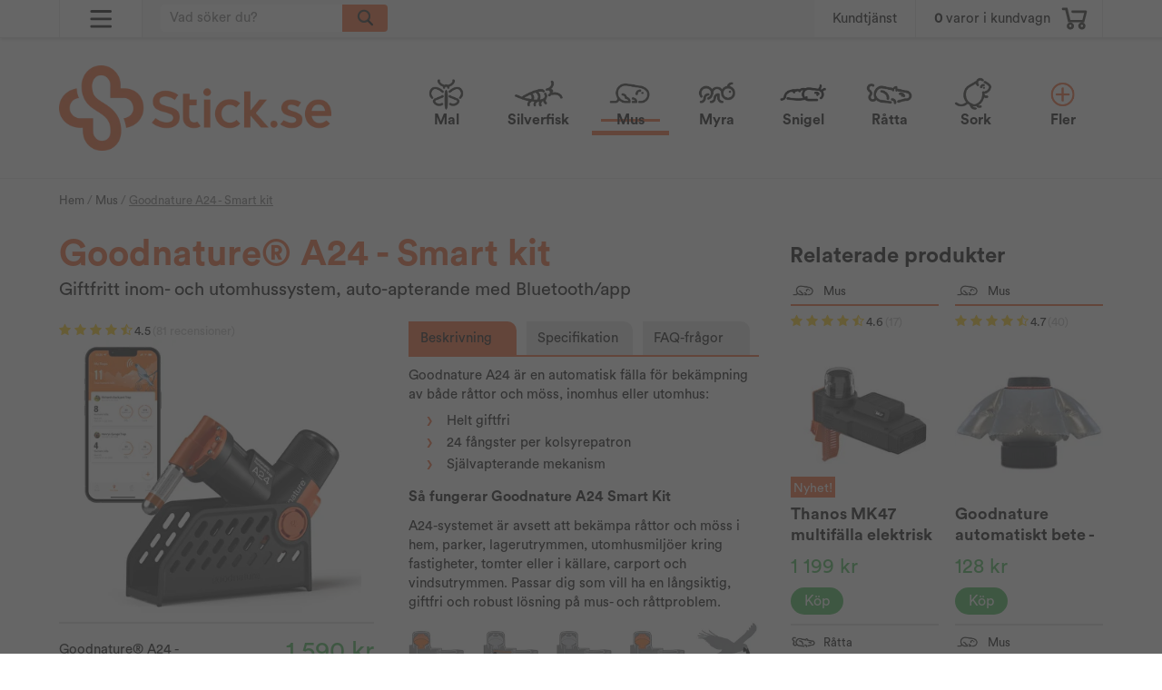

--- FILE ---
content_type: text/html; charset=UTF-8
request_url: https://stick.se/mus/goodnature-a24-smart-kit/
body_size: 194736
content:
<!doctype html><html lang="sv" class=""><head><meta http-equiv="content-type" content="text/html; charset=utf-8"><title>Köp Goodnature® A24 uppkopplad multi-musfälla</title><meta name="description" content="Goodnature A24 fällan bekämpar råttor och möss, helt giftfri, automatiskt sjävapterande och för långvarigt utomhusbruk. Goodnature A24 systemet kommer färdigt med bete för 6 månader samt kolsyrepatroner med upp till 24 fångster per patron."><meta name="keywords" content=""><meta name="robots" content="index, follow"><meta name="viewport" content="width=device-width, initial-scale=1"><!-- WIKINGGRUPPEN 9.0.0 --><link rel="shortcut icon" href="/favicon2.png"><link rel="apple-touch-icon" sizes="180x180" href="/apple-touch-icon.png"><link rel="icon" type="image/png" sizes="32x32" href="/favicon-32x32.png"><link rel="icon" type="image/png" sizes="16x16" href="/favicon-16x16.png"><link rel="manifest" href="/site.webmanifest"><link rel="mask-icon" href="/safari-pinned-tab.svg" color="#5bbad5"><meta name="msapplication-TileColor" content="#da532c"><meta name="theme-color" content="#000000"><link rel="stylesheet" href="//fonts.googleapis.com/css?family=Open+Sans:400italic,600italic,700italic,400,600,700"><link rel="stylesheet" href="//wgrremote.se/fonts/wgr-icons/1.0/wgr-icons.min.css"><link rel="stylesheet" href="/frontend/view_desktop/css/compiled.css?v=911"><link rel="stylesheet" href="//wgrremote.se/jquery-ui/1.11.2/smooth/jquery-ui.min.css"><link rel="stylesheet" href="/css/jquery.multiselect.css"><link rel="stylesheet" href="/css/filter.css?v=911"><link rel="canonical" href="https://stick.se/mus/goodnature-a24-smart-kit/"><link rel="alternate" hreflang="sv" href="https://stick.se/mus/goodnature-a24-smart-kit/"><link rel="alternate" hreflang="da" href="https://stick-shop.dk/mus/goodnature-a24-smart-kit/"><link rel="alternate" hreflang="nl" href="https://stick-shop.nl/muizen/goodnature-a24-smart-kit/"><link rel="alternate" hreflang="fi" href="https://stick.fi/fi/hiiri/goodnature-a24-smart-kit/"><link rel="alternate" hreflang="no" href="https://stick.no/mus/goodnature-a24-smart-kit/"><script>window.dataLayer = window.dataLayer || [];
function gtag(){dataLayer.push(arguments);}
gtag('consent', 'default', {
'ad_storage': 'denied',
'analytics_storage': 'denied',
'ad_user_data': 'denied',
'ad_personalization': 'denied'
});
window.updateGoogleConsents = (function () {
let consents = {};
let timeout;
const addConsents = (function() {
let executed = false;
return function() {
if (!executed) {
executed = true;
gtag('consent', 'update', consents);
delete window.updateGoogleConsents;
}
}
})();
return function (obj) {
consents = { ...consents, ...obj };
clearTimeout(timeout);
setTimeout(addConsents, 25);
}
})();</script><script>document.addEventListener('DOMContentLoaded', function(){
$(document).on('acceptCookies2', function() {
$('body').append(atob('PHNjcmlwdD51cGRhdGVHb29nbGVDb25zZW50cyh7ICdhZF9zdG9yYWdlJzogJ2dyYW50ZWQnIH0pOzwvc2NyaXB0Pg=='));
});
});</script><script>document.addEventListener('DOMContentLoaded', function(){
$(document).on('acceptCookies1', function() {
$('body').append(atob('PHNjcmlwdD51cGRhdGVHb29nbGVDb25zZW50cyh7ICdhbmFseXRpY3Nfc3RvcmFnZSc6ICdncmFudGVkJyB9KTs8L3NjcmlwdD4='));
});
});</script><script>document.addEventListener('DOMContentLoaded', function(){
$(document).on('acceptCookies2', function() {
$('body').append(atob('PHNjcmlwdD51cGRhdGVHb29nbGVDb25zZW50cyh7ICdhZF91c2VyX2RhdGEnOiAnZ3JhbnRlZCcgfSk7PC9zY3JpcHQ+'));
});
});</script><script>document.addEventListener('DOMContentLoaded', function(){
$(document).on('acceptCookies2', function() {
$('body').append(atob('PHNjcmlwdD51cGRhdGVHb29nbGVDb25zZW50cyh7ICdhZF9wZXJzb25hbGl6YXRpb24nOiAnZ3JhbnRlZCcgfSk7PC9zY3JpcHQ+'));
});
});</script><script>document.addEventListener('DOMContentLoaded', function(){
$(document).on('denyCookies2', function() {
$('body').append(atob('PHNjcmlwdD51cGRhdGVHb29nbGVDb25zZW50cyh7ICdhZF9zdG9yYWdlJzogJ2RlbmllZCcgfSk7PC9zY3JpcHQ+'));
});
});</script><script>document.addEventListener('DOMContentLoaded', function(){
$(document).on('denyCookies1', function() {
$('body').append(atob('PHNjcmlwdD51cGRhdGVHb29nbGVDb25zZW50cyh7ICdhbmFseXRpY3Nfc3RvcmFnZSc6ICdkZW5pZWQnIH0pOzwvc2NyaXB0Pg=='));
});
});</script><script>document.addEventListener('DOMContentLoaded', function(){
$(document).on('denyCookies2', function() {
$('body').append(atob('PHNjcmlwdD51cGRhdGVHb29nbGVDb25zZW50cyh7ICdhZF91c2VyX2RhdGEnOiAnZGVuaWVkJyB9KTs8L3NjcmlwdD4='));
});
});</script><script>document.addEventListener('DOMContentLoaded', function(){
$(document).on('denyCookies2', function() {
$('body').append(atob('PHNjcmlwdD51cGRhdGVHb29nbGVDb25zZW50cyh7ICdhZF9wZXJzb25hbGl6YXRpb24nOiAnZGVuaWVkJyB9KTs8L3NjcmlwdD4='));
});
});</script><script>if (typeof dataLayer == 'undefined') {var dataLayer = [];} dataLayer.push({"event":"fireEvent","eventCategory":"productDetail","ecommerce":{"currencyCode":"SEK","detail":{"products":[{"name":"Goodnature A24 - Smart kit","id":498,"price":1590,"category":"mus"}]}}}); dataLayer.push({"event":"fireRemarketing","remarketing_params":{"ecomm_prodid":"F1C645","ecomm_category":"mus","ecomm_totalvalue":1590,"isSaleItem":false,"ecomm_pagetype":"product"}}); (function(w,d,s,l,i){w[l]=w[l]||[];w[l].push({'gtm.start':
new Date().getTime(),event:'gtm.js'});var f=d.getElementsByTagName(s)[0],
j=d.createElement(s),dl=l!='dataLayer'?'&l='+l:'';j.async=true;j.src=
'//www.googletagmanager.com/gtm.js?id='+i+dl;f.parentNode.insertBefore(j,f);
})(window,document,'script','dataLayer','GTM-5T3WSLQ');</script><!-- Start Google Analytics 4 --><!-- Google tag (gtag.js) --><script async src="https://www.googletagmanager.com/gtag/js?id=G-4N09G8VB06"></script><script>window.dataLayer = window.dataLayer || [];
function gtag(){dataLayer.push(arguments);}
gtag('js', new Date());
gtag('set', 'url_passthrough', true); gtag('config', 'G-4N09G8VB06');
gtag(...["event","view_item",{"currency":"SEK","items":[{"item_id":"483179","item_name":"Goodnature A24 - Smart kit","price":1590,"item_category":"mus"}]}]);</script><!-- End Google Analytics 4 --><script>document.addEventListener('DOMContentLoaded', function(){
$(document).on('acceptCookies2', function() {
$('body').append(atob('PHNjcmlwdD4hZnVuY3Rpb24oZixiLGUsdixuLHQscyl7aWYoZi5mYnEpcmV0dXJuO249Zi5mYnE9ZnVuY3Rpb24oKXtuLmNhbGxNZXRob2Q/[base64]'));
});
});</script><meta name="google-site-verification" content="zvjmjVUtigyTZlwLscZVjo3UaDRyCrhcXY4WT_SevJM" /><script type="text/javascript"> var TRACKER_KEY = "tk_eyJ0eXAiOiJKV1QiLCJhbGciOiJIUzI1NiJ9.eyJ1aWQiOjQ2ODN9.T9GLdG4BY8KkShK68R65mixh-CsSzosJtAKBbwrxOUI";window.zlt_queue||(window.zlt_queue=[]),window.zlt_queue2||(window.zlt_queue2=[]),window.zlt=function(){},window.zlt.rec=function(p,k,d){var u={p,k,d};window.zlt_queue2.push(u)},zlt.track=function(w,n){var u={};u[w]=n,window.zlt_queue.push(u)};</script><script src="https://assets.zubitracker.io/v1/tracker/js/v1.4.0/zubitracker-v1.4.js"></script><script src="https://analytics.ahrefs.com/analytics.js" data-key="TuInRo6DlLSuakPozPYUYg" async></script><!-- Twitter conversion tracking base code --><script>!function(e,t,n,s,u,a){e.twq||(s=e.twq=function(){s.exe?s.exe.apply(s,arguments):s.queue.push(arguments);
},s.version='1.1',s.queue=[],u=t.createElement(n),u.async=!0,u.src='https://static.ads-twitter.com/uwt.js',
a=t.getElementsByTagName(n)[0],a.parentNode.insertBefore(u,a))}(window,document,'script');
twq('config','qfykh');</script><!-- End Twitter conversion tracking base code --><script defer src="https://pin.stick.se/jsTag?ap=1954027169"></script><link rel="stylesheet" type="text/css" href="/js/jquery.fancybox-2.15/jquery.fancybox.css" media="screen"><meta property="og:title" content="Goodnature® A24 - Smart kit"/><meta property="og:description" content="Goodnature A24 är en automatisk fälla för bekämpning av både råttor och möss, inomhus eller utomhus: .fakta-lista {
list-style: none;
padding-left: 20px; /* indrag före hela listan */
margin: 0 0 15px 0;
}
.fakta-lista li {
position: relative;
padding-left: 22px; /* avstånd mellan symbol och text */
margin-bottom: 6px;
font-size: 1rem;
line-height: 1.2;
}
.fakta-lista li::before {
content: &quot;›&quot;;
color: #f15a24;
font-weight: normal;
font-size: 1.6em;
position: absolute;
left: 0;
top: 50%;
transform: translateY(-52%); /* finjusterad för perfekt vertikal placering */
line-height: 1;
}Helt giftfri24 fångster per kolsyrepatronSjälvapterande mekanismSå fungerar Goodnature A24 Smart KitA24-systemet är avsett att bekämpa råttor och möss i hem, parker, lagerutrymmen, utomhusmiljöer kring fastigheter, tomter eller i källare, carport och vindsutrymmen. Passar dig som vill ha en långsiktig, giftfri och robust lösning på mus- och råttproblem. Kolsyrefällan är lätt att montera och tar upp till 24 fångster per CO2-patron. Efter att mekanismen utlösts och dödat bytet apterar fällan sig själv igen och är redo för ny fångst.Goodnature A24 Smart kit systemet innehåller utöver fällan:Smart Cap som gör att du kan följa fällan via en app i din smartphone och se när det är dags att byta CO2.Trap Stand som gör att du enkelt flytta fällan mellan olika platser.Indikationskort som betas och placeras ut, och därefter indikerar den idealiska platsen för fällan (oftast inte där du ser mest råttor eller möss).Automatisk betesmatare med ett effektivt chokladbaserat indikationsbete för 6 månaders användning.Betesbehållare som du fyller med eget bete, tex. jordnötssmör, nötter eller annat attraktivt lockmedel för möss eller råttor (ett alternativ till automatiska betespumpen).CO2-patroner (1st).Goodnature A24 är godkänd av Naturvårdsverket som fångstredskap för mus, råtta och hermelin med typnummer S58. Läs mer i vårt blogginlägg om Goodnature A24. För liknande produkt med batteridrift, se Thanos MK47.Så gör duMontera kolsyrefällan på ett träd, husvägg eller annat fast föremål enligt produktanvisning, 12 cm ovanför marken.Beta fällan genom att skruva i betesbehållaren i toppen av fällan.Applicera en liten mängd indkikationsbete utanför men i närheten av fällan för att locka råttor till fällan.Aptera fällan genom att sätta in CO2-patronen.Provskjut endast fällan när den är monterad och exakt enligt manualen.Byt ut förbrukningsmaterial (CO2-patron och bete) när dessa är förbrukade.Rengör fällan vid behov enling bruksanvisning. OBS. CO2-patronen ska alltid vara borttagen när du rengör fällan.Liknande produkter: Goodnature A24 är i funktion lik Thanos MK47 men drivs av CO2-patroner istället för batteri som Thanos MK47. Det gör att Goodnature A24 lämpar sig bättre för platser där man inte har tillgång till periodvis batteriladdning. Thanos MK47 klarar däremot fler fångster (ca 300) istället för A24 ca 24st. Läs bruksanvisningen noga innan produkten tas i bruk och observera att för produkten ska få användas inom EU krävs det av användaren att fångstredskapet placeras där människor eller inte avsedda arter inte kan nå fällan, alternativt att fällan endast kan nås via en förlängd skyddande ingång (s.k. artificiell tunnel) som är lämplig för ändamålet, ex. av hönsnät eller färdiga produkter: Skyddsbox alu - A24 (låsbar box för offentliga miljöer, parker mm.)Skyddstunnel alu - A24 (enklare skydd för mindre utsatta miljöer)Denna konstruktion ämnar förhindra att människor eller andra djur tar skada. Läs mer här"/><meta property="og:type" content="product"/><meta property="og:url" content="https://stick.se/mus/goodnature-a24-smart-kit/"/><meta property="og:site_name" content="Stick.se"/><meta property="product:retailer_item_id" content="483179"/><meta property="product:price:amount" content="1590" /><meta property="product:price:currency" content="SEK" /><meta property="product:availability" content="instock" /><meta property="og:image" content="https://stick.se/images/zoom/skarmavbild2025-03-11kl.09.53.42.png"/><meta property="og:image" content="https://stick.se/images/zoom/gn_website_banner_editorial_stk_inhand_cropped_1000x1000_compressed.jpg"/><meta property="og:image" content="https://stick.se/images/zoom/gn_website_banner_editorial_stk_concrete-floor_cropped_1000x1000_compressed.jpeg"/><meta property="og:image" content="https://stick.se/images/zoom/766882_5.jpg"/><script type="application/ld+json">{
"@context": "https:\/\/schema.org",
"@type": "Product",
"sku": "483179",
"name": "Goodnature\u00ae A24 Smart kit",
"description": "Goodnature A24 &auml;r en automatisk f&auml;lla f&ouml;r bek&auml;mpning av b&aring;de r&aring;ttor och m&ouml;ss, inomhus eller utomhus:&nbsp;.fakta-lista {\r\n list-style: none;\r\n padding-left: 20px; \/* indrag f\u00f6re hela listan *\/\r\n margin: 0 0 15px 0;\r\n}\r\n\r\n.fakta-lista li {\r\n position: relative;\r\n padding-left: 22px; \/* avst\u00e5nd mellan symbol och text *\/\r\n margin-bottom: 6px;\r\n font-size: 1rem;\r\n line-height: 1.2;\r\n}\r\n\r\n.fakta-lista li::before {\r\n content: \"\u203a\";\r\n color: #f15a24;\r\n font-weight: normal;\r\n font-size: 1.6em;\r\n position: absolute;\r\n left: 0;\r\n top: 50%;\r\n transform: translateY(-52%); \/* finjusterad f\u00f6r perfekt vertikal placering *\/\r\n line-height: 1;\r\n}Helt giftfri24 f&aring;ngster per kolsyrepatronSj&auml;lvapterande mekanism",
"url": "https:\/\/stick.se\/mus\/goodnature-a24-smart-kit\/",
"offers": {
"@type": "Offer",
"availability": "https:\/\/schema.org\/InStock",
"price": 1590,
"priceCurrency": "SEK",
"itemCondition": "https:\/\/schema.org\/NewCondition",
"seller": {
"@type": "Organization",
"name": "Stick",
"url": "https:\/\/stick.se\/"
}
},
"aggregateRating": {
"@type": "AggregateRating",
"ratingValue": 4.5,
"reviewCount": 81,
"bestRating": 5,
"worstRating": 1
},
"brand": {
"@type": "Brand",
"name": "Goodnature"
},
"image": [
{
"@type": "ImageObject",
"url": "https:\/\/stick.se\/images\/normal\/skarmavbild2025-03-11kl.09.53.42.png"
},
{
"@type": "ImageObject",
"url": "https:\/\/stick.se\/images\/normal\/gn_website_banner_editorial_stk_inhand_cropped_1000x1000_compressed.jpg"
},
{
"@type": "ImageObject",
"url": "https:\/\/stick.se\/images\/normal\/gn_website_banner_editorial_stk_concrete-floor_cropped_1000x1000_compressed.jpeg"
}
],
"review": [
{
"@type": "Review",
"author": {
"@type": "Person",
"name": "Lars-Johan"
},
"datePublished": "2026-01-21 19:47:35",
"reviewBody": "Bra musd\u00f6dare f\u00f6r kalla vindar i villa",
"reviewRating": {
"@type": "Rating",
"bestRating": "5",
"ratingValue": 5,
"worstRating": "1"
}
},
{
"@type": "Review",
"author": {
"@type": "Person",
"name": "LARS"
},
"datePublished": "2026-01-02 13:47:06",
"reviewBody": "Extremt snabb perfekt leverans.",
"reviewRating": {
"@type": "Rating",
"bestRating": "5",
"ratingValue": 5,
"worstRating": "1"
}
},
{
"@type": "Review",
"author": {
"@type": "Person",
"name": "Robin"
},
"datePublished": "2025-11-09 22:16:10",
"reviewBody": "V\u00e4ldigt snabb leverans, en smart produkt.",
"reviewRating": {
"@type": "Rating",
"bestRating": "5",
"ratingValue": 5,
"worstRating": "1"
}
},
{
"@type": "Review",
"author": {
"@type": "Person",
"name": "Gustav"
},
"datePublished": "2025-10-30 21:12:36",
"reviewBody": "Enkel och gedigen f\u00e4lla.",
"reviewRating": {
"@type": "Rating",
"bestRating": "5",
"ratingValue": 5,
"worstRating": "1"
}
},
{
"@type": "Review",
"author": {
"@type": "Person",
"name": "Roger"
},
"datePublished": "2025-10-17 15:37:22",
"reviewBody": "Tummen upp ",
"reviewRating": {
"@type": "Rating",
"bestRating": "5",
"ratingValue": 4,
"worstRating": "1"
}
}
],
"category": [
"R\u00e5tta",
"Mus",
"R\u00e5ttf\u00e4llor",
"Musf\u00e4llor"
]
}</script></head><body><div id="fb-root"></div><script>(function(w,d,t,r,u){var f,n,i;w[u]=w[u]||[],f=function(){var o={ti:"26022965"};o.q=w[u],w[u]=new UET(o),w[u].push("pageLoad")},n=d.createElement(t),n.src=r,n.async=1,n.onload=n.onreadystatechange=function(){var s=this.readyState;s&&s!=="loaded"&&s!=="complete"||(f(),n.onload=n.onreadystatechange=null)},i=d.getElementsByTagName(t)[0],i.parentNode.insertBefore(n,i)})(window,document,"script","//bat.bing.com/bat.js","uetq");</script><div class="l-mobile-header clearfix"><div class="l-mobile-header-inner-container"><div class="l-mobile-header__left clearfix"><div class="l-mobile-header__left__left"><button class="neutral-btn mini-menu"><img src="/frontend/view_desktop/design/menu3.svg" class="menu-icon"><i class="wgr-icon icon-times"></i></button></div></div><div class="l-mobile-header__middle"><div class="l-mobile-header__middle-inner1" style="background-image: url(/frontend/view_desktop/design/downicon1.png.webp);"><select class="chose-cat-select" onchange="if (this.value) window.location.href=this.value"><option selected deselected style="display:none;" value="/" class="chosen-cat">Välj skadedjur</option><option value="/mal/"><span>Mal</span></option><option value="/silverfisk/"><span>Silverfisk</span></option><option selected value="/mus/"><span>Mus</span></option><option value="/myra/"><span>Myra</span></option><option value="/snigel/"><span>Snigel</span></option><option value="/ratta/"><span>Råtta</span></option><option value="/sork/"><span>Sork</span></option><option value="/fagel/"><span>Fågel</span></option><option value="/mygga/"><span>Mygga</span></option><option value="/palsanger/"><span>Pälsänger</span></option><option value="/vagglus/"><span>Vägglus</span></option><option value="/fasting/"><span>Fästing</span></option><option value="/geting/"><span>Geting</span></option><option value="/bananfluga/"><span>Bananfluga</span></option><option value="/tvestjart/"><span>Tvestjärt</span></option><option value="/lus/"><span>Lus</span></option><option value="/kackerlacka/"><span>Kackerlacka</span></option><option value="/fluga/"><span>Fluga</span></option><option value="/loppa/"><span>Loppa</span></option><option value="/radjur/"><span>Rådjur</span></option><option value="/mullvad/"><span>Mullvad</span></option><option value="/akersnigel/"><span>Åkersnigel</span></option><option value="/spindel/"><span>Spindel</span></option><option value="/mjolbagge/"><span>Mjölbagge</span></option><option value="/huggorm/"><span>Huggorm</span></option><option value="/luba/"><span>LUBA</span></option><option value="/ovrigt/"><span>Övrigt</span></option><option value="/skadedjur/"> <span>Alla skadedjur</span></option></select></div> <!-- .end l-mobile-header__middle-inner1/2 --></div><div class="l-mobile-header__right"><div class="l-mobile-header__right_left"><button class="neutral-btn mini-search js-touch-area"><img class="search-icon" src="/frontend/view_desktop/design/mag3.svg"></button></div><button class="neutral-btn mini-cart js-touch-area" onclick="goToURL('https://stick.se/checkout/')"><div class="mini-cart-inner"><img src="/frontend/view_desktop/design/cart3.svg" class="mobile-cart-icon" alt="Cart"></div></button></div></div></div><div class="l-mobile-logo show-for-large"><a class="site-logo" href="/"><img src="/frontend/view_desktop/design/logos/logo_sv.png.webp" alt="Stick.se"></a></div><div class="page"><div class="l-top-menu-holder"><div class="l-top-menu l-constrained clearfix"> <div class="l-top-menu__left has-dropdown-click-menu"> <span><img src="/frontend/view_desktop/design/menu3.svg" class="menu-icon"><i class="wgr-icon icon-times is-hidden"></i></span> <ul class="dropdown-click-menu"> <li><a class="" href="/info/om-oss/">Om oss</a></li><li><a class="" href="/info/villkor/">Villkor</a></li><li><a class="" href="/contact/">Kontakt</a></li> <li><a class="" href="/customer-login/">Återförsäljare</a></li> <li><a class="" href="/skadedjur/">Sök skadedjur</a></li> <li><a class="" href="/blogg/">Blogg</a></li> </ul> </div><div class="l-top-menu__right clearfix">
<div class="l-top-menu__right__left l-top-menu__right__left--contact"> <a href="/contact/">Kundtjänst</a> </div><div class="l-top-menu__right__right"> <div id="topcart-holder"><div id="topcart-area"><span class="topcart-empty"><span class="topcart-count">0</span> varor i kundvagn<img src="/frontend/view_desktop/design/cart3.svg" class="topcart-icon" alt="Cart"><div id="topcart-hoverarea"></div></span></div></div><div id="popcart"></div> </div> </div><div class="l-top-menu__middle"> <!-- Search Box --><form method="get" action="/search/" class="site-search input-highlight input-table input-table--middle" itemprop="potentialAction" itemscope itemtype="http://schema.org/SearchAction"><meta itemprop="target" content="https://stick.se/search/?q={q}"/><input type="hidden" name="lang" value="sv"><div class="input-table__item stretched"><input type="search" autocomplete="off" value="" name="q" class="js-autocomplete-input neutral-btn stretched site-search__input" placeholder="Vad söker du?" required itemprop="query-input"><div class="is-autocomplete-spinner"></div><i class="is-autocomplete-clear wgr-icon icon-times-circle"></i></div><div class="input-table__item"> <button type="submit" class="neutral-btn site-search__btn"> <img src="/frontend/view_desktop/design/mag3.svg" class="site-search-icon"> </button></div></form> </div> </div></div><div class="l-header-holder"><div class="l-header l-constrained clearfix"> <div class="l-header__left"> <a class="site-logo" href="/"><img src="/frontend/view_desktop/design/logos/logo_sv.png.webp" alt="Stick.se"></a> </div> <div class="l-header__right"> <ul class="nav site-nav dropdown-menu"><li class="hide-for-xxlarge"><a href="/mal/"><div class="site-nav__img"><img src="/images/category/mal.png.webp"></div><span>Mal</span></a></li><li class="hide-for-xxlarge"><a href="/silverfisk/"><div class="site-nav__img"><img src="/images/category/silver.png.webp"></div><span>Silverfisk</span></a></li><li class="hide-for-xxlarge selected"><a href="/mus/"><div class="site-nav__img"><img src="/images/category/mus.png.webp"></div><span>Mus</span></a></li><li class="hide-for-xxlarge"><a href="/myra/"><div class="site-nav__img"><img src="/images/category/myra.png.webp"></div><span>Myra</span></a></li><li class="hide-for-xxlarge"><a href="/snigel/"><div class="site-nav__img"><img src="/images/category/snigel.png.webp"></div><span>Snigel</span></a></li><li class="hide-for-xxlarge"><a href="/ratta/"><div class="site-nav__img"><img src="/images/category/ratta.png.webp"></div><span>Råtta</span></a></li><li class="hide-for-xxlarge"><a href="/sork/"><div class="site-nav__img"><img src="/images/category/sork.png.webp"></div><span>Sork</span></a></li><li class="show-for-xxlarge"><a href="/mal/"><div class="site-nav__img"><img src="/images/category/mal.png.webp"></div><span>Mal</span></a></li><li class="show-for-xxlarge"><a href="/silverfisk/"><div class="site-nav__img"><img src="/images/category/silver.png.webp"></div><span>Silverfisk</span></a></li><li class="show-for-xxlarge selected"><a href="/mus/"><div class="site-nav__img"><img src="/images/category/mus.png.webp"></div><span>Mus</span></a></li><li class="show-for-xxlarge"><a href="/myra/"><div class="site-nav__img"><img src="/images/category/myra.png.webp"></div><span>Myra</span></a></li><li class="show-for-xxlarge"><a href="/snigel/"><div class="site-nav__img"><img src="/images/category/snigel.png.webp"></div><span>Snigel</span></a></li> <li class="site-nav__more"> <a href="" title="Fler"> <div class="site-nav__img more"><img src="/frontend/view_desktop/design/more.png?v1"></div> <div class="site-nav__img less"><img src="/frontend/view_desktop/design/less.png?v1"></div> <span class="more">Fler</span> <span class="less">Färre</span> </a> </li></ul> <!-- end .site-nav with dropdown. --> </div> <div class="dropdown-hiddencats"> <div class="dropdown-hiddencats-inner l-constrained"> <ul class="nav site-nav dropdown-menu"> <li class="hide-for-xxlarge"><a href="/fagel/"><span>Fågel</span></a></li><li class="hide-for-xxlarge"><a href="/mygga/"><span>Mygga</span></a></li><li class="hide-for-xxlarge"><a href="/palsanger/"><span>Pälsänger</span></a></li><li class="hide-for-xxlarge"><a href="/vagglus/"><span>Vägglus</span></a></li><li class="hide-for-xxlarge"><a href="/fasting/"><span>Fästing</span></a></li><li class="hide-for-xxlarge"><a href="/geting/"><span>Geting</span></a></li><li class="hide-for-xxlarge"><a href="/bananfluga/"><span>Bananfluga</span></a></li><li class="hide-for-xxlarge"><a href="/tvestjart/"><span>Tvestjärt</span></a></li><li class="hide-for-xxlarge"><a href="/lus/"><span>Lus</span></a></li><li class="hide-for-xxlarge"><a href="/kackerlacka/"><span>Kackerlacka</span></a></li><li class="hide-for-xxlarge"><a href="/fluga/"><span>Fluga</span></a></li><li class="hide-for-xxlarge"><a href="/loppa/"><span>Loppa</span></a></li><li class="hide-for-xxlarge"><a href="/radjur/"><span>Rådjur</span></a></li><li class="hide-for-xxlarge"><a href="/mullvad/"><span>Mullvad</span></a></li><li class="hide-for-xxlarge"><a href="/akersnigel/"><span>Åkersnigel</span></a></li><li class="hide-for-xxlarge"><a href="/spindel/"><span>Spindel</span></a></li><li class="hide-for-xxlarge"><a href="/mjolbagge/"><span>Mjölbagge</span></a></li><li class="hide-for-xxlarge"><a href="/huggorm/"><span>Huggorm</span></a></li><li class="hide-for-xxlarge"><a href="/luba/"><span>LUBA</span></a></li><li class="hide-for-xxlarge"><a href="/ovrigt/"><span>Övrigt</span></a></li><li class="hide-for-xxlarge idpests-menuitem "><a href="/skadedjur/"><span>Alla skadedjur</span></a></li> <li class="show-for-xxlarge"><a href="/ratta/"><span>Råtta</span></a></li><li class="show-for-xxlarge"><a href="/sork/"><span>Sork</span></a></li><li class="show-for-xxlarge"><a href="/fagel/"><span>Fågel</span></a></li><li class="show-for-xxlarge"><a href="/mygga/"><span>Mygga</span></a></li><li class="show-for-xxlarge"><a href="/palsanger/"><span>Pälsänger</span></a></li><li class="show-for-xxlarge"><a href="/vagglus/"><span>Vägglus</span></a></li><li class="show-for-xxlarge"><a href="/fasting/"><span>Fästing</span></a></li><li class="show-for-xxlarge"><a href="/geting/"><span>Geting</span></a></li><li class="show-for-xxlarge"><a href="/bananfluga/"><span>Bananfluga</span></a></li><li class="show-for-xxlarge"><a href="/tvestjart/"><span>Tvestjärt</span></a></li><li class="show-for-xxlarge"><a href="/lus/"><span>Lus</span></a></li><li class="show-for-xxlarge"><a href="/kackerlacka/"><span>Kackerlacka</span></a></li><li class="show-for-xxlarge"><a href="/fluga/"><span>Fluga</span></a></li><li class="show-for-xxlarge"><a href="/loppa/"><span>Loppa</span></a></li><li class="show-for-xxlarge"><a href="/radjur/"><span>Rådjur</span></a></li><li class="show-for-xxlarge"><a href="/mullvad/"><span>Mullvad</span></a></li><li class="show-for-xxlarge"><a href="/akersnigel/"><span>Åkersnigel</span></a></li><li class="show-for-xxlarge"><a href="/spindel/"><span>Spindel</span></a></li><li class="show-for-xxlarge"><a href="/mjolbagge/"><span>Mjölbagge</span></a></li><li class="show-for-xxlarge"><a href="/huggorm/"><span>Huggorm</span></a></li><li class="show-for-xxlarge"><a href="/luba/"><span>LUBA</span></a></li><li class="show-for-xxlarge"><a href="/ovrigt/"><span>Övrigt</span></a></li><li class="show-for-xxlarge idpests-menuitem "><a href="/skadedjur/"><span>Alla skadedjur</span></a></li> </ul> </div> </div> </div></div><div class="l-holder clearfix"><div class="l-content clearfix"><div class="l-main"> <div class="l-constrained l-constrained--breadcrumbs"> <ol class="nav breadcrumbs clearfix" itemprop="breadcrumb" itemscope itemtype="http://schema.org/BreadcrumbList"> <li itemprop="itemListElement" itemscope itemtype="http://schema.org/ListItem"> <meta itemprop="position" content="1"> <a href="/" itemprop="item"><span itemprop="name">Hem</span></a> / </li> <li itemprop="itemListElement" itemscope itemtype="http://schema.org/ListItem"> <meta itemprop="position" content="2"> <a href="/mus/" title="Mus" itemprop="item"><span itemprop="name">Mus</span></a> / </li> <li><span class="current-bread">Goodnature A24 - Smart kit</span></li> </ol> </div><div class="l-inner"><div class="clearfix"><div class="l-product"><h1 class="product-title notranslate">Goodnature® A24 - Smart kit</h1><div class="product-preamble">Giftfritt inom- och utomhussystem, auto-apterande med Bluetooth/app</div><div class="l-product-col-1"><div class="product-item__rating"><a class="review-anchor" href="#reviews" text="reviews"><div><i class="wgr-icon icon-star review-stars review-stars-on"></i><i class="wgr-icon icon-star review-stars review-stars-on"></i><i class="wgr-icon icon-star review-stars review-stars-on"></i><i class="wgr-icon icon-star review-stars review-stars-on"></i><i class="wgr-icon icon-star-half-o review-stars review-stars-on"></i><span class="product-item__rating__exakt">4.5</span><span class="product-item__rating__number">(81 recensioner)</span></div></a></div><div class="product-carousel-wrapper"><div id="currentBild" class="product-carousel is-slideshow js-slideshow"><a class="fancyBoxLink" href="/images/zoom/skarmavbild2025-03-11kl.09.53.42.png"
title="Förstora bilden" data-id="1578" rel="produktbilder"><img src="/images/normal/skarmavbild2025-03-11kl.09.53.42.png.webp"
alt="Goodnature Trap Smart kit display"
></a><a class="fancyBoxLink" href="/images/zoom/gn_website_banner_editorial_stk_inhand_cropped_1000x1000_compressed.jpg"
title="Förstora bilden" data-id="1291" rel="produktbilder"><img src="/images/normal/gn_website_banner_editorial_stk_inhand_cropped_1000x1000_compressed.jpg.webp"
alt="Goodnature A24 Smart kit källare"
></a><a class="fancyBoxLink" href="/images/zoom/gn_website_banner_editorial_stk_concrete-floor_cropped_1000x1000_compressed.jpeg"
title="Förstora bilden" data-id="1281" rel="produktbilder"><img src="/images/normal/gn_website_banner_editorial_stk_concrete-floor_cropped_1000x1000_compressed.jpeg.webp"
alt="Goodnature A24 Smart kit användning"
loading="lazy"></a><a class="fancyBoxLink" href="/images/zoom/766882_5.jpg"
title="Förstora bilden" data-id="1297" rel="produktbilder"><img src="/images/normal/766882_5.jpg.webp"
alt="Goodnature A24 under användning"
loading="lazy"></a></div><div class="slick-arrows slick-prev"><i class="wgr-icon icon-arrow-left5"></i></div><div class="slick-arrows slick-next"><i class="wgr-icon icon-arrow-right5"></i></div></div><form name="addToBasketForm" id="addToBasketForm"
action="/checkout/?action=additem"
method="post" onsubmit="return checkVisaProdSubmit()"><input type="hidden" id="aktivprislista" value="0"><input type="hidden" id="aktivprislistaprocent" value="100"><div class="l-product-price clearfix"><div class="l-product-price__left">Goodnature® A24 - Smart kit</div><div class="l-product-price__right"><input type="hidden" id="avtalskund" value="0"><div class="product-price-field"><span id="prisruta" class="price produktpris">1 590 kr</span></div></div></div><div class="l-product-thumb"> <div class="l-product-thumb__left"> <div class="product-thumbs"><a class="fancyBoxLink" rel="produktbilder" href="/images/zoom/skarmavbild2025-03-11kl.09.53.42.png"><img data-id="1578" src="/images/list/skarmavbild2025-03-11kl.09.53.42.png.webp" alt="Goodnature Trap Smart kit display" id="thumb0"></a> <a class="fancyBoxLink" rel="produktbilder" href="/images/zoom/gn_website_banner_editorial_stk_inhand_cropped_1000x1000_compressed.jpg"><img data-id="1291" src="/images/list/gn_website_banner_editorial_stk_inhand_cropped_1000x1000_compressed.jpg.webp" alt="Goodnature A24 Smart kit källare" id="thumb1"></a> <a class="fancyBoxLink" rel="produktbilder" href="/images/zoom/gn_website_banner_editorial_stk_concrete-floor_cropped_1000x1000_compressed.jpeg"><img data-id="1281" src="/images/list/gn_website_banner_editorial_stk_concrete-floor_cropped_1000x1000_compressed.jpeg.webp" alt="Goodnature A24 Smart kit användning" id="thumb2"></a> <a class="fancyBoxLink" rel="produktbilder" href="/images/zoom/766882_5.jpg"><img data-id="1297" src="/images/list/766882_5.jpg.webp" alt="Goodnature A24 under användning" id="thumb3"></a> </div> </div> <div class="l-product-thumb__right"> <div id="addToCardButtonDiv"><div class="product-cart-button-wrapper "><div class="product-quantity--select-holder js-quantity--select-holder"><select class="product-quantity--select js-amount-select"
title="Antal"
><option value="1">1 st</option><option value="2">2 st</option><option value="3">3 st</option><option value="4">4 st</option><option value="5">5 st</option><option value="6">6 st</option><option value="7">7 st</option><option value="8">8 st</option><option value="9">9 st</option><option value="10">10 st</option><option value="+">Fler</option></select></div><div class="product-quantity-holder js-amount-input-div" style="display: none"><button class="product-quantity-buttons product-quantity-button--decrease js-product-quantity-decrease">-</button><div class="product-quantity-input__holder"><input type="tel"
name="antal"
title="Antal"
class="product-quantity js-product-quantity"
maxlength="3"
value="1"
onkeyup="updateValSum()"
><span>st</span></div><button class="product-quantity-buttons product-quantity-button--increase js-product-quantity-increase">+</button></div><a class="btn btn--primary visaprodBuyButton" href="#"
# onclick="return visaProdSubmit()
#">Köp</a></div></div><div class="product-stock"><div id="lagerstatusFinns" class="product-stock-item in-stock"><i class="wgr-icon icon-check"></i> <span class="product-stock-item__text">Snabb leverans: 1-2 dagar</span></div><div id="lagerstatusBestallningsvara" class="product-stock-item on-order"><span class="product-stock-item__text"><i class="wgr-icon icon-info2"></i> Finns ej i lager</span></div><div id="lagerstatusFinnsNagra" class="product-stock-item soon-out-of-stock"><i class="wgr-icon icon-info2"></i> <span class="product-stock-item__text js-replace-stock-text">.</span></div></div><div id="lagerstatusFinnsEj" class="product-stock product-stock-item out-of-stock"><i class="wgr-icon icon-times"></i> <span class="product-stock-item__text">Finns ej i lager</span></div><div id="stafflandemain" class="product-staggering"></div> </div> </div> </div><div class="l-product-col-2 clearfix"><input type="hidden" id="hasStafflande" value="true"><input type="hidden" name="staffAntalFras" value="Antal"><input type="hidden" name="staffPrisFras" value="Pris/st"><input type="hidden" name="staffRabattFras" value="Rabatt"><input type="hidden" name="ordPrisFras" value="Ord."><input type="hidden" name="valdKombination" value="645"><input type="hidden" name="varamoms" value="25"><input type="hidden" name="inKampanj" value="0"><input type="hidden" name="hasValalternativ" value="0"><input type="hidden" name="id" value="498"><input type="hidden" name="bestallningsvara" value="0"><input type="hidden" name="forhandsbestall" value="0"><input type="hidden" name="lagergrans" value="0"><input type="hidden" name="maxAntal" value="30"><div class="description-nav"><div class="description-nav--col description-nav--col-1 selected" id="col-1">Beskrivning</div><div class="description-nav--col description-nav--col-2" id="col-2">Specifikation</div><div class="description-nav--col description-nav--col-3" id="col-3">FAQ-frågor</div></div><div class="description-content clearfix"><div class="description-content--col description-content--col-1 selected"><div><p>Goodnature A24 &auml;r en automatisk f&auml;lla f&ouml;r bek&auml;mpning av b&aring;de r&aring;ttor och m&ouml;ss, inomhus eller utomhus:&nbsp;</p><style type="text/css">.fakta-lista {
list-style: none;
padding-left: 20px; /* indrag före hela listan */
margin: 0 0 15px 0;
}
.fakta-lista li {
position: relative;
padding-left: 22px; /* avstånd mellan symbol och text */
margin-bottom: 6px;
font-size: 1rem;
line-height: 1.2;
}
.fakta-lista li::before {
content: "›";
color: #f15a24;
font-weight: normal;
font-size: 1.6em;
position: absolute;
left: 0;
top: 50%;
transform: translateY(-52%); /* finjusterad för perfekt vertikal placering */
line-height: 1;
}</style><ul class="fakta-lista"><li>Helt giftfri</li><li>24 f&aring;ngster per kolsyrepatron</li><li>Sj&auml;lvapterande mekanism</li></ul><h2><strong>S&aring; fungerar Goodnature A24 Smart Kit</strong></h2><p>A24-systemet &auml;r avsett att bek&auml;mpa&nbsp;r&aring;ttor&nbsp;och m&ouml;ss i hem, parker, lagerutrymmen,&nbsp;utomhusmilj&ouml;er&nbsp;kring fastigheter, tomter eller i k&auml;llare, carport och vindsutrymmen. Passar dig som vill ha en&nbsp;l&aring;ngsiktig, giftfri och robust l&ouml;sning p&aring; mus- och&nbsp;r&aring;ttproblem.</p><p><img alt="" height="120" src="/userfiles/image/goodnature-shop-a24-rat-trap-counter-kit-1.jpg.webp" style="float:left" width="400"></p><p>&nbsp;</p><p>Kolsyref&auml;llan &auml;r l&auml;tt att montera och tar&nbsp;upp till 24 f&aring;ngster&nbsp;per CO2-patron. Efter att mekanismen utl&ouml;sts och d&ouml;dat bytet apterar f&auml;llan sig sj&auml;lv igen och &auml;r redo f&ouml;r ny f&aring;ngst.</p><p>Goodnature A24 Smart kit systemet inneh&aring;ller ut&ouml;ver&nbsp;f&auml;llan:</p><ul><li><em><a href="https://stick.se/inte-luba/goodnature-smart-cap-kit/"><span style="color:#f15a24;">Smart Cap</span></a></em> som g&ouml;r att du kan f&ouml;lja f&auml;llan via en app i din smartphone och se n&auml;r det &auml;r dags att byta CO<sub>2</sub>.</li><li><a href="https://stick.se/mus/goodnature-a24-stativ-flyttbart/"><span style="color:#f15a24;"><em>Trap Stand</em></span></a> som g&ouml;r att du enkelt flytta f&auml;llan mellan olika platser.</li><li><em>Indikationskort </em>som betas och&nbsp;placeras ut, och d&auml;refter indikerar&nbsp;den idealiska platsen f&ouml;r f&auml;llan (oftast inte d&auml;r du ser mest r&aring;ttor eller m&ouml;ss).</li><li><em>Automatisk betesmatare</em> med ett&nbsp;effektivt&nbsp;chokladbaserat indikationsbete f&ouml;r 6 m&aring;naders anv&auml;ndning.</li><li><em>Betesbeh&aring;llare</em>&nbsp;som du fyller med eget bete,&nbsp;tex. jordn&ouml;tssm&ouml;r, n&ouml;tter eller annat attraktivt lockmedel f&ouml;r m&ouml;ss eller r&aring;ttor&nbsp;(ett alternativ till automatiska betespumpen).</li><li><em>CO<sub>2</sub>-patroner</em> (1st).</li></ul><p>Goodnature A24 &auml;r <u>godk&auml;nd av&nbsp;Naturv&aring;rdsverket som f&aring;ngstredskap f&ouml;r mus, r&aring;tta och hermelin</u>&nbsp;med typnummer S58.&nbsp;L&auml;s mer i v&aring;rt <a href="https://stick.se/blogg/goodnature-a24/"><span style="color:#f15a24;">blogginl&auml;gg om Goodnature A24</span></a>.&nbsp;F&ouml;r liknande produkt med batteridrift, se&nbsp;<a href="https://stick.se/inte-luba/thanos-mk47-multifalla-elektrisk/"><span style="color:#f15a24;">Thanos MK47</span></a>.</p><h2><strong>S&aring; g&ouml;r du</strong></h2><ol><li>Montera kolsyref&auml;llan p&aring; ett tr&auml;d, husv&auml;gg eller annat fast f&ouml;rem&aring;l enligt produktanvisning, 12 cm ovanf&ouml;r marken.</li><li>Beta f&auml;llan genom att skruva i betesbeh&aring;llaren i toppen av f&auml;llan.</li><li>Applicera en liten m&auml;ngd indkikationsbete utanf&ouml;r men i n&auml;rheten av f&auml;llan f&ouml;r att locka r&aring;ttor till f&auml;llan.</li><li>Aptera f&auml;llan genom att s&auml;tta in CO<sub>2</sub>-patronen.</li><li><u>Provskjut endast f&auml;llan n&auml;r den &auml;r monterad och exakt enligt manualen</u>.</li><li>Byt ut f&ouml;rbrukningsmaterial (CO<sub>2</sub>-patron och bete) n&auml;r dessa &auml;r f&ouml;rbrukade.</li><li>Reng&ouml;r f&auml;llan vid behov enling bruksanvisning. OBS. CO<sub>2</sub>-patronen ska alltid vara borttagen n&auml;r du reng&ouml;r f&auml;llan.</li></ol><p><strong>Liknande produkter:</strong>&nbsp;Goodnature A24 &auml;r i funktion lik <a href="https://stick.se/mus/thanos-mk47-multifalla-elektrisk/"><span style="color:#f15a24;">Thanos MK47</span></a> men drivs av CO<sub>2</sub>-patroner ist&auml;llet f&ouml;r batteri som Thanos MK47. Det g&ouml;r&nbsp;att Goodnature A24&nbsp;l&auml;mpar sig b&auml;ttre f&ouml;r platser d&auml;r man inte har tillg&aring;ng till periodvis batteriladdning. Thanos MK47&nbsp;klarar d&auml;remot fler f&aring;ngster (ca 300) ist&auml;llet f&ouml;r A24 ca 24st.</p><hr><p><strong><sub><i class="wgr-icon icon-exclamation-triangle" style="color:rgb(0, 0, 0);font-size:20px;"></i></sub>&nbsp;L&auml;s bruksanvisningen</strong> noga innan produkten tas i bruk och observera att f&ouml;r produkten ska f&aring; anv&auml;ndas inom EU kr&auml;vs det av anv&auml;ndaren att f&aring;ngstredskapet placeras d&auml;r m&auml;nniskor eller inte avsedda arter inte kan n&aring; f&auml;llan, alternativt&nbsp;att f&auml;llan endast kan n&aring;s via en f&ouml;rl&auml;ngd skyddande ing&aring;ng (s.k. artificiell tunnel)&nbsp;som &auml;r l&auml;mplig f&ouml;r &auml;ndam&aring;let, ex. av h&ouml;nsn&auml;t eller f&auml;rdiga produkter:&nbsp;</p><ul><li><a href="https://stick.se/mus/skyddsbox-alu-a24/"><span style="color:#f15a24;">Skyddsbox alu - A24</span></a>&nbsp;(l&aring;sbar box f&ouml;r offentliga milj&ouml;er, parker mm.)</li><li><a href="https://stick.se/inte-luba/skydd-for-goodnature-a24/"><span style="color:#f15a24;">Skyddstunnel alu - A24</span></a>&nbsp;(enklare skydd f&ouml;r mindre utsatta milj&ouml;er)</li></ul><p>Denna konstruktion &auml;mnar f&ouml;rhindra att&nbsp;m&auml;nniskor eller andra djur tar&nbsp;skada. L&auml;s mer <a href="/userfiles/files/Viktig%20info%20anv%C3%A4ndning_Goodnature%20A24_online.pdf"><span style="color:#f15a24;">h&auml;r</span></a></p></div></div><div class="description-content--col description-content--col-2"><p>1st A24 f&auml;lla, 1st Automatisk betematare (6 m&aring;n), 1st CO2-patroner, 1st Smart cap (Bluetooth), Indikationskort&nbsp;f&ouml;r optimal placering, 1st Betesbeh&aring;llare (f&ouml;r eget bete),&nbsp;1st Trap stand, 1st Guide f&ouml;r framg&aring;ngsrikt bruk</p><p class="spacing-sm">&nbsp;</p><h5>Dokument</h5><div class="avdelare"><br><style type="text/css">.avdelare {
border-top: 2px solid #f15a24;
width: 100%;
}</style></div><a href="/produktfiler/483179-quickstartguidesmarttrapkit2023.pdf" target="_blank"><img src="//wgrremote.se/img/file-icons/pdf.png" border="0" alt="attachment" style="margin:0 8px;"> Quick Start Guide Smart Kit</a><br></div><div class="description-content--col description-content--col-3"><h6>Vad &auml;r Goodnature A24 Smart Kit?</h6><p>Goodnature A24 Smart Kit &auml;r ett komplett, automatiskt och giftfritt system f&ouml;r bek&auml;mpning av m&ouml;ss och r&aring;ttor, avsett f&ouml;r b&aring;de inomhus- och utomhusmilj&ouml;er.</p><h6>Hur fungerar den automatiska f&auml;llan?</h6><p>F&auml;llan drivs av kolsyrepatron och avlivar gnagare snabbt och humant. Efter varje f&aring;ngst apterar f&auml;llan automatiskt om sig och &auml;r redo f&ouml;r n&auml;sta.</p><h6>Hur m&aring;nga f&aring;ngster klarar en CO2-patron?</h6><p>En kolsyrepatron r&auml;cker till upp till 24 f&aring;ngster innan den beh&ouml;ver bytas.</p><h6>Vad inneb&auml;r Smart-funktionen i Smart Kit?</h6><p>Smart Cap g&ouml;r att f&auml;llan kan f&ouml;ljas via en app, d&auml;r du ser f&aring;ngsthistorik och f&aring;r information om n&auml;r CO2-patron eller bete beh&ouml;ver bytas.</p><h6>&Auml;r Goodnature A24 s&auml;ker att anv&auml;nda?</h6><p>Ja, f&auml;llan &auml;r giftfri och godk&auml;nd som f&aring;ngstredskap. F&ouml;r anv&auml;ndning i milj&ouml;er d&auml;r barn, husdjur eller allm&auml;nhet kan vistas ska den kompletteras med skyddsbox eller skyddstunnel.</p><h6>Var passar Goodnature A24 b&auml;st?</h6><p>Systemet l&auml;mpar sig f&ouml;r l&aring;ngsiktig gnagarkontroll vid fastigheter, lager, g&aring;rdar, parker, k&auml;llare, vindar och andra utsatta milj&ouml;er.</p><script type="application/ld+json">{
"@context": "https://schema.org",
"@type": "FAQPage",
"@id": "https://stick.se/mus/goodnature-a24-smart-kit/#faq",
"mainEntity": [
{
"@type": "Question",
"name": "Vad är Goodnature A24 Smart Kit?",
"acceptedAnswer": {
"@type": "Answer",
"text": "Goodnature A24 Smart Kit är ett komplett, automatiskt och giftfritt system för bekämpning av möss och råttor, avsett för både inomhus- och utomhusmiljöer."
}
},
{
"@type": "Question",
"name": "Hur fungerar den automatiska fällan?",
"acceptedAnswer": {
"@type": "Answer",
"text": "Fällan drivs av kolsyrepatron och avlivar gnagare snabbt och humant. Efter varje fångst apterar fällan automatiskt om sig och är redo för nästa."
}
},
{
"@type": "Question",
"name": "Hur många fångster klarar en CO2-patron?",
"acceptedAnswer": {
"@type": "Answer",
"text": "En kolsyrepatron räcker till upp till 24 fångster innan den behöver bytas."
}
},
{
"@type": "Question",
"name": "Vad innebär Smart-funktionen i Smart Kit?",
"acceptedAnswer": {
"@type": "Answer",
"text": "Smart Cap gör att fällan kan följas via en app, där du ser fångsthistorik och får information om när CO2-patron eller bete behöver bytas."
}
},
{
"@type": "Question",
"name": "Är Goodnature A24 säker att använda?",
"acceptedAnswer": {
"@type": "Answer",
"text": "Ja, fällan är giftfri och godkänd som fångstredskap. För användning i miljöer där barn, husdjur eller allmänhet kan vistas ska den kompletteras med skyddsbox eller skyddstunnel."
}
},
{
"@type": "Question",
"name": "Var passar Goodnature A24 bäst?",
"acceptedAnswer": {
"@type": "Answer",
"text": "Systemet lämpar sig för långsiktig gnagarkontroll vid fastigheter, lager, gårdar, parker, källare, vindar och andra utsatta miljöer."
}
}
]
}</script></div></div></form></div><div class="l-product-col-3 clearfix" id="reviews"><h5 class="startpage-bar reviews-title">Kundrecensioner</h5><div class="reviews js-reviews"><div class="review-item"><div class="review-item__header"><div class="review-item__header__top"><div><i class="wgr-icon icon-star review-stars review-stars-on"></i><i class="wgr-icon icon-star review-stars review-stars-on"></i><i class="wgr-icon icon-star review-stars review-stars-on"></i><i class="wgr-icon icon-star review-stars review-stars-on"></i><i class="wgr-icon icon-star review-stars review-stars-on"></i></div><span class="review-date"><span>2026-01-21</span></span></div><div><span class="review-item__lang"><img src="/frontend/view_desktop/design/flags/sv.svg" height="9" width="14"></span><span class="review-item__name">Lars-Johan</span><span class="review-item__verified"><svg width="11" height="11" viewBox="0 0 11 11" fill="none" xmlns="http://www.w3.org/2000/svg"><path d="M6.9719 0L7.87024 1.39071L9.52548 1.4719L9.60929 3.12714L11 4.02548L10.2457 5.5L11 6.9719L9.60929 7.87024L9.5281 9.52548L7.87286 9.60929L6.97452 11L5.5 10.2457L4.0281 11L3.12976 9.60929L1.47452 9.5281L1.39071 7.87286L0 6.97452L0.754286 5.5L0 4.0281L1.39071 3.12976L1.4719 1.47452L3.12714 1.39071L4.02548 0L5.5 0.754286L6.9719 0Z" fill="#56A302"/><path d="M4.81646 7.39876L3.1167 5.699L3.67194 5.14376L4.82694 6.29614L7.33075 3.86829L7.87813 4.43138L4.81646 7.39876Z" fill="white"/></svg>Verifierad köpare</span></div></div><div class="review-item__body"><div>Bra musdödare för kalla vindar i villa</div></div><div class="review-item__footer"></div></div><div class="review-item"><div class="review-item__header"><div class="review-item__header__top"><div><i class="wgr-icon icon-star review-stars review-stars-on"></i><i class="wgr-icon icon-star review-stars review-stars-on"></i><i class="wgr-icon icon-star review-stars review-stars-on"></i><i class="wgr-icon icon-star review-stars review-stars-on"></i><i class="wgr-icon icon-star review-stars review-stars-on"></i></div><span class="review-date"><span>2026-01-02</span></span></div><div><span class="review-item__lang"><img src="/frontend/view_desktop/design/flags/sv.svg" height="9" width="14"></span><span class="review-item__name">LARS</span><span class="review-item__verified"><svg width="11" height="11" viewBox="0 0 11 11" fill="none" xmlns="http://www.w3.org/2000/svg"><path d="M6.9719 0L7.87024 1.39071L9.52548 1.4719L9.60929 3.12714L11 4.02548L10.2457 5.5L11 6.9719L9.60929 7.87024L9.5281 9.52548L7.87286 9.60929L6.97452 11L5.5 10.2457L4.0281 11L3.12976 9.60929L1.47452 9.5281L1.39071 7.87286L0 6.97452L0.754286 5.5L0 4.0281L1.39071 3.12976L1.4719 1.47452L3.12714 1.39071L4.02548 0L5.5 0.754286L6.9719 0Z" fill="#56A302"/><path d="M4.81646 7.39876L3.1167 5.699L3.67194 5.14376L4.82694 6.29614L7.33075 3.86829L7.87813 4.43138L4.81646 7.39876Z" fill="white"/></svg>Verifierad köpare</span></div></div><div class="review-item__body"><div>Extremt snabb perfekt leverans.</div></div><div class="review-item__footer"></div></div><div class="review-item"><div class="review-item__header"><div class="review-item__header__top"><div><i class="wgr-icon icon-star review-stars review-stars-on"></i><i class="wgr-icon icon-star review-stars review-stars-on"></i><i class="wgr-icon icon-star review-stars review-stars-on"></i><i class="wgr-icon icon-star review-stars review-stars-on"></i><i class="wgr-icon icon-star review-stars review-stars-on"></i></div><span class="review-date"><span>2025-11-09</span></span></div><div><span class="review-item__lang"><img src="/frontend/view_desktop/design/flags/sv.svg" height="9" width="14"></span><span class="review-item__name">Robin</span><span class="review-item__verified"><svg width="11" height="11" viewBox="0 0 11 11" fill="none" xmlns="http://www.w3.org/2000/svg"><path d="M6.9719 0L7.87024 1.39071L9.52548 1.4719L9.60929 3.12714L11 4.02548L10.2457 5.5L11 6.9719L9.60929 7.87024L9.5281 9.52548L7.87286 9.60929L6.97452 11L5.5 10.2457L4.0281 11L3.12976 9.60929L1.47452 9.5281L1.39071 7.87286L0 6.97452L0.754286 5.5L0 4.0281L1.39071 3.12976L1.4719 1.47452L3.12714 1.39071L4.02548 0L5.5 0.754286L6.9719 0Z" fill="#56A302"/><path d="M4.81646 7.39876L3.1167 5.699L3.67194 5.14376L4.82694 6.29614L7.33075 3.86829L7.87813 4.43138L4.81646 7.39876Z" fill="white"/></svg>Verifierad köpare</span></div></div><div class="review-item__body"><div>Väldigt snabb leverans, en smart produkt.</div></div><div class="review-item__footer"></div></div><div class="review-item"><div class="review-item__header"><div class="review-item__header__top"><div><i class="wgr-icon icon-star review-stars review-stars-on"></i><i class="wgr-icon icon-star review-stars review-stars-on"></i><i class="wgr-icon icon-star review-stars review-stars-on"></i><i class="wgr-icon icon-star review-stars review-stars-on"></i><i class="wgr-icon icon-star review-stars review-stars-on"></i></div><span class="review-date"><span>2025-10-30</span></span></div><div><span class="review-item__lang"><img src="/frontend/view_desktop/design/flags/sv.svg" height="9" width="14"></span><span class="review-item__name">Gustav</span><span class="review-item__verified"><svg width="11" height="11" viewBox="0 0 11 11" fill="none" xmlns="http://www.w3.org/2000/svg"><path d="M6.9719 0L7.87024 1.39071L9.52548 1.4719L9.60929 3.12714L11 4.02548L10.2457 5.5L11 6.9719L9.60929 7.87024L9.5281 9.52548L7.87286 9.60929L6.97452 11L5.5 10.2457L4.0281 11L3.12976 9.60929L1.47452 9.5281L1.39071 7.87286L0 6.97452L0.754286 5.5L0 4.0281L1.39071 3.12976L1.4719 1.47452L3.12714 1.39071L4.02548 0L5.5 0.754286L6.9719 0Z" fill="#56A302"/><path d="M4.81646 7.39876L3.1167 5.699L3.67194 5.14376L4.82694 6.29614L7.33075 3.86829L7.87813 4.43138L4.81646 7.39876Z" fill="white"/></svg>Verifierad köpare</span></div></div><div class="review-item__body"><div>Enkel och gedigen fälla.</div></div><div class="review-item__footer"></div></div><div class="review-item is-hidden"><div class="review-item__header"><div class="review-item__header__top"><div><i class="wgr-icon icon-star review-stars review-stars-on"></i><i class="wgr-icon icon-star review-stars review-stars-on"></i><i class="wgr-icon icon-star review-stars review-stars-on"></i><i class="wgr-icon icon-star review-stars review-stars-on"></i><i class="wgr-icon icon-star review-stars review-stars-off"></i></div><span class="review-date"><span>2025-10-17</span></span></div><div><span class="review-item__lang"><img src="/frontend/view_desktop/design/flags/sv.svg" height="9" width="14"></span><span class="review-item__name">Roger</span><span class="review-item__verified"><svg width="11" height="11" viewBox="0 0 11 11" fill="none" xmlns="http://www.w3.org/2000/svg"><path d="M6.9719 0L7.87024 1.39071L9.52548 1.4719L9.60929 3.12714L11 4.02548L10.2457 5.5L11 6.9719L9.60929 7.87024L9.5281 9.52548L7.87286 9.60929L6.97452 11L5.5 10.2457L4.0281 11L3.12976 9.60929L1.47452 9.5281L1.39071 7.87286L0 6.97452L0.754286 5.5L0 4.0281L1.39071 3.12976L1.4719 1.47452L3.12714 1.39071L4.02548 0L5.5 0.754286L6.9719 0Z" fill="#56A302"/><path d="M4.81646 7.39876L3.1167 5.699L3.67194 5.14376L4.82694 6.29614L7.33075 3.86829L7.87813 4.43138L4.81646 7.39876Z" fill="white"/></svg>Verifierad köpare</span></div></div><div class="review-item__body"><div>Tummen upp </div></div><div class="review-item__footer"></div></div><div class="review-item is-hidden"><div class="review-item__header"><div class="review-item__header__top"><div><i class="wgr-icon icon-star review-stars review-stars-on"></i><i class="wgr-icon icon-star review-stars review-stars-on"></i><i class="wgr-icon icon-star review-stars review-stars-on"></i><i class="wgr-icon icon-star review-stars review-stars-on"></i><i class="wgr-icon icon-star review-stars review-stars-on"></i></div><span class="review-date"><span>2025-10-13</span></span></div><div><span class="review-item__lang"><img src="/frontend/view_desktop/design/flags/sv.svg" height="9" width="14"></span><span class="review-item__name">Bengt</span><span class="review-item__verified"><svg width="11" height="11" viewBox="0 0 11 11" fill="none" xmlns="http://www.w3.org/2000/svg"><path d="M6.9719 0L7.87024 1.39071L9.52548 1.4719L9.60929 3.12714L11 4.02548L10.2457 5.5L11 6.9719L9.60929 7.87024L9.5281 9.52548L7.87286 9.60929L6.97452 11L5.5 10.2457L4.0281 11L3.12976 9.60929L1.47452 9.5281L1.39071 7.87286L0 6.97452L0.754286 5.5L0 4.0281L1.39071 3.12976L1.4719 1.47452L3.12714 1.39071L4.02548 0L5.5 0.754286L6.9719 0Z" fill="#56A302"/><path d="M4.81646 7.39876L3.1167 5.699L3.67194 5.14376L4.82694 6.29614L7.33075 3.86829L7.87813 4.43138L4.81646 7.39876Z" fill="white"/></svg>Verifierad köpare</span></div></div><div class="review-item__body"><div>Hej, Fungerar det som jag har hört så är det toppen, jag har inte lyckats fånga nån rådis ånnu!</div></div><div class="review-item__footer"></div></div><div class="review-item is-hidden"><div class="review-item__header"><div class="review-item__header__top"><div><i class="wgr-icon icon-star review-stars review-stars-on"></i><i class="wgr-icon icon-star review-stars review-stars-on"></i><i class="wgr-icon icon-star review-stars review-stars-on"></i><i class="wgr-icon icon-star review-stars review-stars-on"></i><i class="wgr-icon icon-star review-stars review-stars-on"></i></div><span class="review-date"><span>2025-09-29</span></span></div><div><span class="review-item__lang"><img src="/frontend/view_desktop/design/flags/sv.svg" height="9" width="14"></span><span class="review-item__name">Stefan</span><span class="review-item__verified"><svg width="11" height="11" viewBox="0 0 11 11" fill="none" xmlns="http://www.w3.org/2000/svg"><path d="M6.9719 0L7.87024 1.39071L9.52548 1.4719L9.60929 3.12714L11 4.02548L10.2457 5.5L11 6.9719L9.60929 7.87024L9.5281 9.52548L7.87286 9.60929L6.97452 11L5.5 10.2457L4.0281 11L3.12976 9.60929L1.47452 9.5281L1.39071 7.87286L0 6.97452L0.754286 5.5L0 4.0281L1.39071 3.12976L1.4719 1.47452L3.12714 1.39071L4.02548 0L5.5 0.754286L6.9719 0Z" fill="#56A302"/><path d="M4.81646 7.39876L3.1167 5.699L3.67194 5.14376L4.82694 6.29614L7.33075 3.86829L7.87813 4.43138L4.81646 7.39876Z" fill="white"/></svg>Verifierad köpare</span></div></div><div class="review-item__body"><div>Bra pris på produkten och mycket snabb leverans</div></div><div class="review-item__footer"></div></div><div class="review-item is-hidden"><div class="review-item__header"><div class="review-item__header__top"><div><i class="wgr-icon icon-star review-stars review-stars-on"></i><i class="wgr-icon icon-star review-stars review-stars-on"></i><i class="wgr-icon icon-star review-stars review-stars-on"></i><i class="wgr-icon icon-star review-stars review-stars-off"></i><i class="wgr-icon icon-star review-stars review-stars-off"></i></div><span class="review-date"><span>2025-09-21</span></span></div><span class="review-item__lang"><img src="/frontend/view_desktop/design/flags/sv.svg" height="9" width="14"></span><span>Anonym</span><span class="review-item__verified"><svg width="11" height="11" viewBox="0 0 11 11" fill="none" xmlns="http://www.w3.org/2000/svg"><path d="M6.9719 0L7.87024 1.39071L9.52548 1.4719L9.60929 3.12714L11 4.02548L10.2457 5.5L11 6.9719L9.60929 7.87024L9.5281 9.52548L7.87286 9.60929L6.97452 11L5.5 10.2457L4.0281 11L3.12976 9.60929L1.47452 9.5281L1.39071 7.87286L0 6.97452L0.754286 5.5L0 4.0281L1.39071 3.12976L1.4719 1.47452L3.12714 1.39071L4.02548 0L5.5 0.754286L6.9719 0Z" fill="#56A302"/><path d="M4.81646 7.39876L3.1167 5.699L3.67194 5.14376L4.82694 6.29614L7.33075 3.86829L7.87813 4.43138L4.81646 7.39876Z" fill="white"/></svg>Verifierad köpare</span></div><div class="review-item__body"><div>Verkar gedigen, svår att para ihop med appen, fick ta ur batteriet flera gånger innan det fungerade<br />Har inte fått någon fångst i fällan ännu (efter 4 dygn)</div></div><div class="review-item__footer"></div></div><div class="review-item is-hidden"><div class="review-item__header"><div class="review-item__header__top"><div><i class="wgr-icon icon-star review-stars review-stars-on"></i><i class="wgr-icon icon-star review-stars review-stars-on"></i><i class="wgr-icon icon-star review-stars review-stars-on"></i><i class="wgr-icon icon-star review-stars review-stars-on"></i><i class="wgr-icon icon-star review-stars review-stars-off"></i></div><span class="review-date"><span>2025-09-21</span></span></div><div><span class="review-item__lang"><img src="/frontend/view_desktop/design/flags/sv.svg" height="9" width="14"></span><span class="review-item__name">Christer</span><span class="review-item__verified"><svg width="11" height="11" viewBox="0 0 11 11" fill="none" xmlns="http://www.w3.org/2000/svg"><path d="M6.9719 0L7.87024 1.39071L9.52548 1.4719L9.60929 3.12714L11 4.02548L10.2457 5.5L11 6.9719L9.60929 7.87024L9.5281 9.52548L7.87286 9.60929L6.97452 11L5.5 10.2457L4.0281 11L3.12976 9.60929L1.47452 9.5281L1.39071 7.87286L0 6.97452L0.754286 5.5L0 4.0281L1.39071 3.12976L1.4719 1.47452L3.12714 1.39071L4.02548 0L5.5 0.754286L6.9719 0Z" fill="#56A302"/><path d="M4.81646 7.39876L3.1167 5.699L3.67194 5.14376L4.82694 6.29614L7.33075 3.86829L7.87813 4.43138L4.81646 7.39876Z" fill="white"/></svg>Verifierad köpare</span></div></div><div class="review-item__footer"></div></div><div class="review-item is-hidden"><div class="review-item__header"><div class="review-item__header__top"><div><i class="wgr-icon icon-star review-stars review-stars-on"></i><i class="wgr-icon icon-star review-stars review-stars-on"></i><i class="wgr-icon icon-star review-stars review-stars-on"></i><i class="wgr-icon icon-star review-stars review-stars-on"></i><i class="wgr-icon icon-star review-stars review-stars-on"></i></div><span class="review-date"><span>2025-09-10</span></span></div><div><span class="review-item__lang"><img src="/frontend/view_desktop/design/flags/sv.svg" height="9" width="14"></span><span class="review-item__name">Anders</span><span class="review-item__verified"><svg width="11" height="11" viewBox="0 0 11 11" fill="none" xmlns="http://www.w3.org/2000/svg"><path d="M6.9719 0L7.87024 1.39071L9.52548 1.4719L9.60929 3.12714L11 4.02548L10.2457 5.5L11 6.9719L9.60929 7.87024L9.5281 9.52548L7.87286 9.60929L6.97452 11L5.5 10.2457L4.0281 11L3.12976 9.60929L1.47452 9.5281L1.39071 7.87286L0 6.97452L0.754286 5.5L0 4.0281L1.39071 3.12976L1.4719 1.47452L3.12714 1.39071L4.02548 0L5.5 0.754286L6.9719 0Z" fill="#56A302"/><path d="M4.81646 7.39876L3.1167 5.699L3.67194 5.14376L4.82694 6.29614L7.33075 3.86829L7.87813 4.43138L4.81646 7.39876Z" fill="white"/></svg>Verifierad köpare</span></div></div><div class="review-item__body"><div>Fällan var lätt att förstå sig på. Jag hade svårt att göra första provskjutet. Efter lite pillande lyckades jag. Det som stör är att appen har väldigt kort räckvidd, typ 2 meter och utomhus. Det påverkar iof inte fällans funktion, men vore praktiskt om man kunde avläsa status när man sitter inomhus i värmen. Har inte fångat några råttor ännu men har väl inte hitta rätt plats för den ännu (tredje dagen sedan lev). Gedigen fälla som jag långsiktigt tror på, känns prisvärd och kan rekommenderas. </div></div><div class="review-item__footer"></div></div><div class="review-item is-hidden"><div class="review-item__header"><div class="review-item__header__top"><div><i class="wgr-icon icon-star review-stars review-stars-on"></i><i class="wgr-icon icon-star review-stars review-stars-on"></i><i class="wgr-icon icon-star review-stars review-stars-on"></i><i class="wgr-icon icon-star review-stars review-stars-on"></i><i class="wgr-icon icon-star review-stars review-stars-on"></i></div><span class="review-date"><span>2025-09-07</span></span></div><div><span class="review-item__lang"><img src="/frontend/view_desktop/design/flags/sv.svg" height="9" width="14"></span><span class="review-item__name">Stefan</span><span class="review-item__verified"><svg width="11" height="11" viewBox="0 0 11 11" fill="none" xmlns="http://www.w3.org/2000/svg"><path d="M6.9719 0L7.87024 1.39071L9.52548 1.4719L9.60929 3.12714L11 4.02548L10.2457 5.5L11 6.9719L9.60929 7.87024L9.5281 9.52548L7.87286 9.60929L6.97452 11L5.5 10.2457L4.0281 11L3.12976 9.60929L1.47452 9.5281L1.39071 7.87286L0 6.97452L0.754286 5.5L0 4.0281L1.39071 3.12976L1.4719 1.47452L3.12714 1.39071L4.02548 0L5.5 0.754286L6.9719 0Z" fill="#56A302"/><path d="M4.81646 7.39876L3.1167 5.699L3.67194 5.14376L4.82694 6.29614L7.33075 3.86829L7.87813 4.43138L4.81646 7.39876Z" fill="white"/></svg>Verifierad köpare</span></div></div><div class="review-item__body"><div>Funkar klockrent </div></div><div class="review-item__footer"></div></div><div class="review-item is-hidden"><div class="review-item__header"><div class="review-item__header__top"><div><i class="wgr-icon icon-star review-stars review-stars-on"></i><i class="wgr-icon icon-star review-stars review-stars-on"></i><i class="wgr-icon icon-star review-stars review-stars-on"></i><i class="wgr-icon icon-star review-stars review-stars-on"></i><i class="wgr-icon icon-star review-stars review-stars-on"></i></div><span class="review-date"><span>2025-09-03</span></span></div><div><span class="review-item__lang"><img src="/frontend/view_desktop/design/flags/sv.svg" height="9" width="14"></span><span class="review-item__name">David</span><span class="review-item__verified"><svg width="11" height="11" viewBox="0 0 11 11" fill="none" xmlns="http://www.w3.org/2000/svg"><path d="M6.9719 0L7.87024 1.39071L9.52548 1.4719L9.60929 3.12714L11 4.02548L10.2457 5.5L11 6.9719L9.60929 7.87024L9.5281 9.52548L7.87286 9.60929L6.97452 11L5.5 10.2457L4.0281 11L3.12976 9.60929L1.47452 9.5281L1.39071 7.87286L0 6.97452L0.754286 5.5L0 4.0281L1.39071 3.12976L1.4719 1.47452L3.12714 1.39071L4.02548 0L5.5 0.754286L6.9719 0Z" fill="#56A302"/><path d="M4.81646 7.39876L3.1167 5.699L3.67194 5.14376L4.82694 6.29614L7.33075 3.86829L7.87813 4.43138L4.81646 7.39876Z" fill="white"/></svg>Verifierad köpare</span></div></div><div class="review-item__footer"></div></div><div class="review-item is-hidden"><div class="review-item__header"><div class="review-item__header__top"><div><i class="wgr-icon icon-star review-stars review-stars-on"></i><i class="wgr-icon icon-star review-stars review-stars-on"></i><i class="wgr-icon icon-star review-stars review-stars-on"></i><i class="wgr-icon icon-star review-stars review-stars-on"></i><i class="wgr-icon icon-star review-stars review-stars-on"></i></div><span class="review-date"><span>2025-09-02</span></span></div><div><span class="review-item__lang"><img src="/frontend/view_desktop/design/flags/sv.svg" height="9" width="14"></span><span class="review-item__name">Niklas</span><span class="review-item__verified"><svg width="11" height="11" viewBox="0 0 11 11" fill="none" xmlns="http://www.w3.org/2000/svg"><path d="M6.9719 0L7.87024 1.39071L9.52548 1.4719L9.60929 3.12714L11 4.02548L10.2457 5.5L11 6.9719L9.60929 7.87024L9.5281 9.52548L7.87286 9.60929L6.97452 11L5.5 10.2457L4.0281 11L3.12976 9.60929L1.47452 9.5281L1.39071 7.87286L0 6.97452L0.754286 5.5L0 4.0281L1.39071 3.12976L1.4719 1.47452L3.12714 1.39071L4.02548 0L5.5 0.754286L6.9719 0Z" fill="#56A302"/><path d="M4.81646 7.39876L3.1167 5.699L3.67194 5.14376L4.82694 6.29614L7.33075 3.86829L7.87813 4.43138L4.81646 7.39876Z" fill="white"/></svg>Verifierad köpare</span></div></div><div class="review-item__body"><div>Mycket bra. Inget kladd. Bara ladda.</div></div><div class="review-item__footer"></div></div><div class="review-item is-hidden"><div class="review-item__header"><div class="review-item__header__top"><div><i class="wgr-icon icon-star review-stars review-stars-on"></i><i class="wgr-icon icon-star review-stars review-stars-on"></i><i class="wgr-icon icon-star review-stars review-stars-on"></i><i class="wgr-icon icon-star review-stars review-stars-on"></i><i class="wgr-icon icon-star review-stars review-stars-on"></i></div><span class="review-date"><span>2025-08-14</span></span></div><div><span class="review-item__lang"><img src="/frontend/view_desktop/design/flags/sv.svg" height="9" width="14"></span><span class="review-item__name">Pierre</span><span class="review-item__verified"><svg width="11" height="11" viewBox="0 0 11 11" fill="none" xmlns="http://www.w3.org/2000/svg"><path d="M6.9719 0L7.87024 1.39071L9.52548 1.4719L9.60929 3.12714L11 4.02548L10.2457 5.5L11 6.9719L9.60929 7.87024L9.5281 9.52548L7.87286 9.60929L6.97452 11L5.5 10.2457L4.0281 11L3.12976 9.60929L1.47452 9.5281L1.39071 7.87286L0 6.97452L0.754286 5.5L0 4.0281L1.39071 3.12976L1.4719 1.47452L3.12714 1.39071L4.02548 0L5.5 0.754286L6.9719 0Z" fill="#56A302"/><path d="M4.81646 7.39876L3.1167 5.699L3.67194 5.14376L4.82694 6.29614L7.33075 3.86829L7.87813 4.43138L4.81646 7.39876Z" fill="white"/></svg>Verifierad köpare</span></div></div><div class="review-item__footer"></div></div><div class="review-item is-hidden"><div class="review-item__header"><div class="review-item__header__top"><div><i class="wgr-icon icon-star review-stars review-stars-on"></i><i class="wgr-icon icon-star review-stars review-stars-on"></i><i class="wgr-icon icon-star review-stars review-stars-on"></i><i class="wgr-icon icon-star review-stars review-stars-on"></i><i class="wgr-icon icon-star review-stars review-stars-on"></i></div><span class="review-date"><span>2025-07-10</span></span></div><span class="review-item__lang"><img src="/frontend/view_desktop/design/flags/sv.svg" height="9" width="14"></span><span>Anonym</span><span class="review-item__verified"><svg width="11" height="11" viewBox="0 0 11 11" fill="none" xmlns="http://www.w3.org/2000/svg"><path d="M6.9719 0L7.87024 1.39071L9.52548 1.4719L9.60929 3.12714L11 4.02548L10.2457 5.5L11 6.9719L9.60929 7.87024L9.5281 9.52548L7.87286 9.60929L6.97452 11L5.5 10.2457L4.0281 11L3.12976 9.60929L1.47452 9.5281L1.39071 7.87286L0 6.97452L0.754286 5.5L0 4.0281L1.39071 3.12976L1.4719 1.47452L3.12714 1.39071L4.02548 0L5.5 0.754286L6.9719 0Z" fill="#56A302"/><path d="M4.81646 7.39876L3.1167 5.699L3.67194 5.14376L4.82694 6.29614L7.33075 3.86829L7.87813 4.43138L4.81646 7.39876Z" fill="white"/></svg>Verifierad köpare</span></div><div class="review-item__body"><div>Genomtänkt, Lätt att aktivera. </div></div><div class="review-item__footer"></div></div><div class="review-item is-hidden"><div class="review-item__header"><div class="review-item__header__top"><div><i class="wgr-icon icon-star review-stars review-stars-on"></i><i class="wgr-icon icon-star review-stars review-stars-on"></i><i class="wgr-icon icon-star review-stars review-stars-on"></i><i class="wgr-icon icon-star review-stars review-stars-on"></i><i class="wgr-icon icon-star review-stars review-stars-on"></i></div><span class="review-date"><span>2025-06-15</span></span></div><div><span class="review-item__lang"><img src="/frontend/view_desktop/design/flags/sv.svg" height="9" width="14"></span><span class="review-item__name">Anna</span><span class="review-item__verified"><svg width="11" height="11" viewBox="0 0 11 11" fill="none" xmlns="http://www.w3.org/2000/svg"><path d="M6.9719 0L7.87024 1.39071L9.52548 1.4719L9.60929 3.12714L11 4.02548L10.2457 5.5L11 6.9719L9.60929 7.87024L9.5281 9.52548L7.87286 9.60929L6.97452 11L5.5 10.2457L4.0281 11L3.12976 9.60929L1.47452 9.5281L1.39071 7.87286L0 6.97452L0.754286 5.5L0 4.0281L1.39071 3.12976L1.4719 1.47452L3.12714 1.39071L4.02548 0L5.5 0.754286L6.9719 0Z" fill="#56A302"/><path d="M4.81646 7.39876L3.1167 5.699L3.67194 5.14376L4.82694 6.29614L7.33075 3.86829L7.87813 4.43138L4.81646 7.39876Z" fill="white"/></svg>Verifierad köpare</span></div></div><div class="review-item__footer"></div></div><div class="review-item is-hidden"><div class="review-item__header"><div class="review-item__header__top"><div><i class="wgr-icon icon-star review-stars review-stars-on"></i><i class="wgr-icon icon-star review-stars review-stars-on"></i><i class="wgr-icon icon-star review-stars review-stars-off"></i><i class="wgr-icon icon-star review-stars review-stars-off"></i><i class="wgr-icon icon-star review-stars review-stars-off"></i></div><span class="review-date"><span>2025-05-29</span></span></div><div><span class="review-item__lang"><img src="/frontend/view_desktop/design/flags/sv.svg" height="9" width="14"></span><span class="review-item__name">Håkan</span><span class="review-item__verified"><svg width="11" height="11" viewBox="0 0 11 11" fill="none" xmlns="http://www.w3.org/2000/svg"><path d="M6.9719 0L7.87024 1.39071L9.52548 1.4719L9.60929 3.12714L11 4.02548L10.2457 5.5L11 6.9719L9.60929 7.87024L9.5281 9.52548L7.87286 9.60929L6.97452 11L5.5 10.2457L4.0281 11L3.12976 9.60929L1.47452 9.5281L1.39071 7.87286L0 6.97452L0.754286 5.5L0 4.0281L1.39071 3.12976L1.4719 1.47452L3.12714 1.39071L4.02548 0L5.5 0.754286L6.9719 0Z" fill="#56A302"/><path d="M4.81646 7.39876L3.1167 5.699L3.67194 5.14376L4.82694 6.29614L7.33075 3.86829L7.87813 4.43138L4.81646 7.39876Z" fill="white"/></svg>Verifierad köpare</span></div></div><div class="review-item__body"><div>Mekaniskt och anslutningsmässigt via BT fungerar fällan fint. Synkningen är iofs litet tveksam (mot android-appen i detta fall), oklart när den synkar men tydligen endast om det finns registrerade smällar. Verkar välbyggd i tåliga material annars. Problemet är att medföljande bete &quot;Peanut butter&quot; inte attraherar våra råttor för fem öre, även jag kan tycka det doftar mysko jfr riktigt jordnötssmör. Hittar man rätt bete kan den säkert vara lysande, våra verkar gilla Onsalakorv och bacon (testat lägga in litet sådant i denna fälla men de tar bara dessa godbitar och går inte in i utlösaren där detta &quot;peanutbutter&quot; gel pytsas ut automatiskt).<br /><br />Har mycket större framgång med traditionella råttfällor typ Mjölner, Giljotti och faktiskt den superbilliga 5-packen av TheVault råttfälla för en tvåhundring - jädrar vad bra klipp i den!</div></div><div class="review-item__footer"></div></div><div class="review-item is-hidden"><div class="review-item__header"><div class="review-item__header__top"><div><i class="wgr-icon icon-star review-stars review-stars-on"></i><i class="wgr-icon icon-star review-stars review-stars-on"></i><i class="wgr-icon icon-star review-stars review-stars-on"></i><i class="wgr-icon icon-star review-stars review-stars-on"></i><i class="wgr-icon icon-star review-stars review-stars-off"></i></div><span class="review-date"><span>2025-05-27</span></span></div><div><span class="review-item__lang"><img src="/frontend/view_desktop/design/flags/sv.svg" height="9" width="14"></span><span class="review-item__name">Micael</span><span class="review-item__verified"><svg width="11" height="11" viewBox="0 0 11 11" fill="none" xmlns="http://www.w3.org/2000/svg"><path d="M6.9719 0L7.87024 1.39071L9.52548 1.4719L9.60929 3.12714L11 4.02548L10.2457 5.5L11 6.9719L9.60929 7.87024L9.5281 9.52548L7.87286 9.60929L6.97452 11L5.5 10.2457L4.0281 11L3.12976 9.60929L1.47452 9.5281L1.39071 7.87286L0 6.97452L0.754286 5.5L0 4.0281L1.39071 3.12976L1.4719 1.47452L3.12714 1.39071L4.02548 0L5.5 0.754286L6.9719 0Z" fill="#56A302"/><path d="M4.81646 7.39876L3.1167 5.699L3.67194 5.14376L4.82694 6.29614L7.33075 3.86829L7.87813 4.43138L4.81646 7.39876Z" fill="white"/></svg>Verifierad köpare</span></div></div><div class="review-item__body"><div>Fällan är gedigen och fungerar bra om man har ett bete som lockar. Medföljande bete verkar inte vara lockande (jordnöt) tryckte i lite Snickers och napp direkt.</div></div><div class="review-item__footer"></div></div><div class="review-item is-hidden"><div class="review-item__header"><div class="review-item__header__top"><div><i class="wgr-icon icon-star review-stars review-stars-on"></i><i class="wgr-icon icon-star review-stars review-stars-on"></i><i class="wgr-icon icon-star review-stars review-stars-on"></i><i class="wgr-icon icon-star review-stars review-stars-on"></i><i class="wgr-icon icon-star review-stars review-stars-off"></i></div><span class="review-date"><span>2025-05-26</span></span></div><span class="review-item__lang"><img src="/frontend/view_desktop/design/flags/sv.svg" height="9" width="14"></span><span>Anonym</span><span class="review-item__verified"><svg width="11" height="11" viewBox="0 0 11 11" fill="none" xmlns="http://www.w3.org/2000/svg"><path d="M6.9719 0L7.87024 1.39071L9.52548 1.4719L9.60929 3.12714L11 4.02548L10.2457 5.5L11 6.9719L9.60929 7.87024L9.5281 9.52548L7.87286 9.60929L6.97452 11L5.5 10.2457L4.0281 11L3.12976 9.60929L1.47452 9.5281L1.39071 7.87286L0 6.97452L0.754286 5.5L0 4.0281L1.39071 3.12976L1.4719 1.47452L3.12714 1.39071L4.02548 0L5.5 0.754286L6.9719 0Z" fill="#56A302"/><path d="M4.81646 7.39876L3.1167 5.699L3.67194 5.14376L4.82694 6.29614L7.33075 3.86829L7.87813 4.43138L4.81646 7.39876Z" fill="white"/></svg>Verifierad köpare</span></div><div class="review-item__body"><div>Enkel att installera och få igång.</div></div><div class="review-item__footer"></div></div><div class="review-item is-hidden"><div class="review-item__header"><div class="review-item__header__top"><div><i class="wgr-icon icon-star review-stars review-stars-on"></i><i class="wgr-icon icon-star review-stars review-stars-on"></i><i class="wgr-icon icon-star review-stars review-stars-on"></i><i class="wgr-icon icon-star review-stars review-stars-on"></i><i class="wgr-icon icon-star review-stars review-stars-on"></i></div><span class="review-date"><span>2025-05-21</span></span></div><div><span class="review-item__lang"><img src="/frontend/view_desktop/design/flags/sv.svg" height="9" width="14"></span><span class="review-item__name">Nicklas</span><span class="review-item__verified"><svg width="11" height="11" viewBox="0 0 11 11" fill="none" xmlns="http://www.w3.org/2000/svg"><path d="M6.9719 0L7.87024 1.39071L9.52548 1.4719L9.60929 3.12714L11 4.02548L10.2457 5.5L11 6.9719L9.60929 7.87024L9.5281 9.52548L7.87286 9.60929L6.97452 11L5.5 10.2457L4.0281 11L3.12976 9.60929L1.47452 9.5281L1.39071 7.87286L0 6.97452L0.754286 5.5L0 4.0281L1.39071 3.12976L1.4719 1.47452L3.12714 1.39071L4.02548 0L5.5 0.754286L6.9719 0Z" fill="#56A302"/><path d="M4.81646 7.39876L3.1167 5.699L3.67194 5.14376L4.82694 6.29614L7.33075 3.86829L7.87813 4.43138L4.81646 7.39876Z" fill="white"/></svg>Verifierad köpare</span></div></div><div class="review-item__footer"></div></div><div class="review-item is-hidden"><div class="review-item__header"><div class="review-item__header__top"><div><i class="wgr-icon icon-star review-stars review-stars-on"></i><i class="wgr-icon icon-star review-stars review-stars-on"></i><i class="wgr-icon icon-star review-stars review-stars-on"></i><i class="wgr-icon icon-star review-stars review-stars-on"></i><i class="wgr-icon icon-star review-stars review-stars-off"></i></div><span class="review-date"><span>2025-01-27</span></span></div><div><span class="review-item__lang"><img src="/frontend/view_desktop/design/flags/sv.svg" height="9" width="14"></span><span class="review-item__name">Lena</span><span class="review-item__verified"><svg width="11" height="11" viewBox="0 0 11 11" fill="none" xmlns="http://www.w3.org/2000/svg"><path d="M6.9719 0L7.87024 1.39071L9.52548 1.4719L9.60929 3.12714L11 4.02548L10.2457 5.5L11 6.9719L9.60929 7.87024L9.5281 9.52548L7.87286 9.60929L6.97452 11L5.5 10.2457L4.0281 11L3.12976 9.60929L1.47452 9.5281L1.39071 7.87286L0 6.97452L0.754286 5.5L0 4.0281L1.39071 3.12976L1.4719 1.47452L3.12714 1.39071L4.02548 0L5.5 0.754286L6.9719 0Z" fill="#56A302"/><path d="M4.81646 7.39876L3.1167 5.699L3.67194 5.14376L4.82694 6.29614L7.33075 3.86829L7.87813 4.43138L4.81646 7.39876Z" fill="white"/></svg>Verifierad köpare</span></div></div><div class="review-item__body"><div>Funkar utmärkt. Effektivaste råttfällan jag haft. Appen verkar sådär. Har en annan utan den och ser eg inte behovet. Standalone funkar inte med gallret för att hindra ”obehöriga”. Därför inte högsta betyg. </div></div><div class="review-item__footer"></div></div><div class="review-item is-hidden"><div class="review-item__header"><div class="review-item__header__top"><div><i class="wgr-icon icon-star review-stars review-stars-on"></i><i class="wgr-icon icon-star review-stars review-stars-on"></i><i class="wgr-icon icon-star review-stars review-stars-off"></i><i class="wgr-icon icon-star review-stars review-stars-off"></i><i class="wgr-icon icon-star review-stars review-stars-off"></i></div><span class="review-date"><span>2025-01-26</span></span></div><div><span class="review-item__lang"><img src="/frontend/view_desktop/design/flags/sv.svg" height="9" width="14"></span><span class="review-item__name">Pelle</span><span class="review-item__verified"><svg width="11" height="11" viewBox="0 0 11 11" fill="none" xmlns="http://www.w3.org/2000/svg"><path d="M6.9719 0L7.87024 1.39071L9.52548 1.4719L9.60929 3.12714L11 4.02548L10.2457 5.5L11 6.9719L9.60929 7.87024L9.5281 9.52548L7.87286 9.60929L6.97452 11L5.5 10.2457L4.0281 11L3.12976 9.60929L1.47452 9.5281L1.39071 7.87286L0 6.97452L0.754286 5.5L0 4.0281L1.39071 3.12976L1.4719 1.47452L3.12714 1.39071L4.02548 0L5.5 0.754286L6.9719 0Z" fill="#56A302"/><path d="M4.81646 7.39876L3.1167 5.699L3.67194 5.14376L4.82694 6.29614L7.33075 3.86829L7.87813 4.43138L4.81646 7.39876Z" fill="white"/></svg>Verifierad köpare</span></div></div><div class="review-item__body"><div>Skruvade ihop fällan enligt bruksanvisningen. Dock ville fällan inte slut ut när jag testade med pappersmusen som följde med. När jag skruvade lite mer på kolsyrepatronen, för att se om det berodde på det, började patronen läcka och all kolsyra försvann. Nu behöver jag beställa nya patroner för att få igång fällan.</div></div><div class="review-item__footer"></div></div><div class="review-item is-hidden"><div class="review-item__header"><div class="review-item__header__top"><div><i class="wgr-icon icon-star review-stars review-stars-on"></i><i class="wgr-icon icon-star review-stars review-stars-on"></i><i class="wgr-icon icon-star review-stars review-stars-on"></i><i class="wgr-icon icon-star review-stars review-stars-on"></i><i class="wgr-icon icon-star review-stars review-stars-off"></i></div><span class="review-date"><span>2025-01-11</span></span></div><div><span class="review-item__lang"><img src="/frontend/view_desktop/design/flags/sv.svg" height="9" width="14"></span><span class="review-item__name">Sten</span><span class="review-item__verified"><svg width="11" height="11" viewBox="0 0 11 11" fill="none" xmlns="http://www.w3.org/2000/svg"><path d="M6.9719 0L7.87024 1.39071L9.52548 1.4719L9.60929 3.12714L11 4.02548L10.2457 5.5L11 6.9719L9.60929 7.87024L9.5281 9.52548L7.87286 9.60929L6.97452 11L5.5 10.2457L4.0281 11L3.12976 9.60929L1.47452 9.5281L1.39071 7.87286L0 6.97452L0.754286 5.5L0 4.0281L1.39071 3.12976L1.4719 1.47452L3.12714 1.39071L4.02548 0L5.5 0.754286L6.9719 0Z" fill="#56A302"/><path d="M4.81646 7.39876L3.1167 5.699L3.67194 5.14376L4.82694 6.29614L7.33075 3.86829L7.87813 4.43138L4.81646 7.39876Z" fill="white"/></svg>Verifierad köpare</span></div></div><div class="review-item__body"><div>Förefaller gedigen och med högsta kvalitet! Tyvärr har dock endast en mus avlivats på två dygn. Inga råttor som jag helst vill bli av med. Men förhoppningsvis blir det snart…</div></div><div class="review-item__footer"></div></div><div class="review-item is-hidden"><div class="review-item__header"><div class="review-item__header__top"><div><i class="wgr-icon icon-star review-stars review-stars-on"></i><i class="wgr-icon icon-star review-stars review-stars-on"></i><i class="wgr-icon icon-star review-stars review-stars-on"></i><i class="wgr-icon icon-star review-stars review-stars-on"></i><i class="wgr-icon icon-star review-stars review-stars-on"></i></div><span class="review-date"><span>2025-01-06</span></span></div><div><span class="review-item__lang"><img src="/frontend/view_desktop/design/flags/sv.svg" height="9" width="14"></span><span class="review-item__name">Anders</span><span class="review-item__verified"><svg width="11" height="11" viewBox="0 0 11 11" fill="none" xmlns="http://www.w3.org/2000/svg"><path d="M6.9719 0L7.87024 1.39071L9.52548 1.4719L9.60929 3.12714L11 4.02548L10.2457 5.5L11 6.9719L9.60929 7.87024L9.5281 9.52548L7.87286 9.60929L6.97452 11L5.5 10.2457L4.0281 11L3.12976 9.60929L1.47452 9.5281L1.39071 7.87286L0 6.97452L0.754286 5.5L0 4.0281L1.39071 3.12976L1.4719 1.47452L3.12714 1.39071L4.02548 0L5.5 0.754286L6.9719 0Z" fill="#56A302"/><path d="M4.81646 7.39876L3.1167 5.699L3.67194 5.14376L4.82694 6.29614L7.33075 3.86829L7.87813 4.43138L4.81646 7.39876Z" fill="white"/></svg>Verifierad köpare</span></div></div><div class="review-item__footer"></div></div><div class="review-item is-hidden"><div class="review-item__header"><div class="review-item__header__top"><div><i class="wgr-icon icon-star review-stars review-stars-on"></i><i class="wgr-icon icon-star review-stars review-stars-off"></i><i class="wgr-icon icon-star review-stars review-stars-off"></i><i class="wgr-icon icon-star review-stars review-stars-off"></i><i class="wgr-icon icon-star review-stars review-stars-off"></i></div><span class="review-date"><span>2024-12-31</span></span></div><div><span class="review-item__lang"><img src="/frontend/view_desktop/design/flags/sv.svg" height="9" width="14"></span><span class="review-item__name">Christine</span><span class="review-item__verified"><svg width="11" height="11" viewBox="0 0 11 11" fill="none" xmlns="http://www.w3.org/2000/svg"><path d="M6.9719 0L7.87024 1.39071L9.52548 1.4719L9.60929 3.12714L11 4.02548L10.2457 5.5L11 6.9719L9.60929 7.87024L9.5281 9.52548L7.87286 9.60929L6.97452 11L5.5 10.2457L4.0281 11L3.12976 9.60929L1.47452 9.5281L1.39071 7.87286L0 6.97452L0.754286 5.5L0 4.0281L1.39071 3.12976L1.4719 1.47452L3.12714 1.39071L4.02548 0L5.5 0.754286L6.9719 0Z" fill="#56A302"/><path d="M4.81646 7.39876L3.1167 5.699L3.67194 5.14376L4.82694 6.29614L7.33075 3.86829L7.87813 4.43138L4.81646 7.39876Z" fill="white"/></svg>Verifierad köpare</span></div></div><div class="review-item__body"><div>Är skeptisk till denna. Har köpt två för att bekämpa problem med råttor. De har varit aktiva i några månader nu och vi har sett råttor i trädgården, men ännu ingen som gått i någon av dessa fällor. De gick direkt på indikationsbetet och fällorna är monterade där de hade ätit mest (hela korten i princip borta efter ett dygn). Jag är skeptisk. </div></div><div class="review-item__footer"></div></div><div class="review-item is-hidden"><div class="review-item__header"><div class="review-item__header__top"><div><i class="wgr-icon icon-star review-stars review-stars-on"></i><i class="wgr-icon icon-star review-stars review-stars-on"></i><i class="wgr-icon icon-star review-stars review-stars-on"></i><i class="wgr-icon icon-star review-stars review-stars-on"></i><i class="wgr-icon icon-star review-stars review-stars-on"></i></div><span class="review-date"><span>2024-12-21</span></span></div><div><span class="review-item__lang"><img src="/frontend/view_desktop/design/flags/sv.svg" height="9" width="14"></span><span class="review-item__name">Bo Urban</span><span class="review-item__verified"><svg width="11" height="11" viewBox="0 0 11 11" fill="none" xmlns="http://www.w3.org/2000/svg"><path d="M6.9719 0L7.87024 1.39071L9.52548 1.4719L9.60929 3.12714L11 4.02548L10.2457 5.5L11 6.9719L9.60929 7.87024L9.5281 9.52548L7.87286 9.60929L6.97452 11L5.5 10.2457L4.0281 11L3.12976 9.60929L1.47452 9.5281L1.39071 7.87286L0 6.97452L0.754286 5.5L0 4.0281L1.39071 3.12976L1.4719 1.47452L3.12714 1.39071L4.02548 0L5.5 0.754286L6.9719 0Z" fill="#56A302"/><path d="M4.81646 7.39876L3.1167 5.699L3.67194 5.14376L4.82694 6.29614L7.33075 3.86829L7.87813 4.43138L4.81646 7.39876Z" fill="white"/></svg>Verifierad köpare</span></div></div><div class="review-item__footer"></div></div><div class="review-item is-hidden"><div class="review-item__header"><div class="review-item__header__top"><div><i class="wgr-icon icon-star review-stars review-stars-on"></i><i class="wgr-icon icon-star review-stars review-stars-on"></i><i class="wgr-icon icon-star review-stars review-stars-on"></i><i class="wgr-icon icon-star review-stars review-stars-on"></i><i class="wgr-icon icon-star review-stars review-stars-on"></i></div><span class="review-date"><span>2024-12-11</span></span></div><div><span class="review-item__lang"><img src="/frontend/view_desktop/design/flags/sv.svg" height="9" width="14"></span><span class="review-item__name">Kjell</span><span class="review-item__verified"><svg width="11" height="11" viewBox="0 0 11 11" fill="none" xmlns="http://www.w3.org/2000/svg"><path d="M6.9719 0L7.87024 1.39071L9.52548 1.4719L9.60929 3.12714L11 4.02548L10.2457 5.5L11 6.9719L9.60929 7.87024L9.5281 9.52548L7.87286 9.60929L6.97452 11L5.5 10.2457L4.0281 11L3.12976 9.60929L1.47452 9.5281L1.39071 7.87286L0 6.97452L0.754286 5.5L0 4.0281L1.39071 3.12976L1.4719 1.47452L3.12714 1.39071L4.02548 0L5.5 0.754286L6.9719 0Z" fill="#56A302"/><path d="M4.81646 7.39876L3.1167 5.699L3.67194 5.14376L4.82694 6.29614L7.33075 3.86829L7.87813 4.43138L4.81646 7.39876Z" fill="white"/></svg>Verifierad köpare</span></div></div><div class="review-item__body"><div>Jag har sedan tidigare en A24 och den fungerar alldeles utmärkt så därför köpte jag en till för en annan stuga.</div></div><div class="review-item__footer"></div></div><div class="review-item is-hidden"><div class="review-item__header"><div class="review-item__header__top"><div><i class="wgr-icon icon-star review-stars review-stars-on"></i><i class="wgr-icon icon-star review-stars review-stars-on"></i><i class="wgr-icon icon-star review-stars review-stars-on"></i><i class="wgr-icon icon-star review-stars review-stars-on"></i><i class="wgr-icon icon-star review-stars review-stars-on"></i></div><span class="review-date"><span>2024-11-30</span></span></div><span class="review-item__lang"><img src="/frontend/view_desktop/design/flags/sv.svg" height="9" width="14"></span><span>Anonym</span><span class="review-item__verified"><svg width="11" height="11" viewBox="0 0 11 11" fill="none" xmlns="http://www.w3.org/2000/svg"><path d="M6.9719 0L7.87024 1.39071L9.52548 1.4719L9.60929 3.12714L11 4.02548L10.2457 5.5L11 6.9719L9.60929 7.87024L9.5281 9.52548L7.87286 9.60929L6.97452 11L5.5 10.2457L4.0281 11L3.12976 9.60929L1.47452 9.5281L1.39071 7.87286L0 6.97452L0.754286 5.5L0 4.0281L1.39071 3.12976L1.4719 1.47452L3.12714 1.39071L4.02548 0L5.5 0.754286L6.9719 0Z" fill="#56A302"/><path d="M4.81646 7.39876L3.1167 5.699L3.67194 5.14376L4.82694 6.29614L7.33075 3.86829L7.87813 4.43138L4.81646 7.39876Z" fill="white"/></svg>Verifierad köpare</span></div><div class="review-item__body"><div>Bra men dyr att köpa och driva. Jag har den på vinden för att få notifiering i telefonen när den tar en mus. Det fungerar.</div></div><div class="review-item__footer"></div></div><div class="review-item is-hidden"><div class="review-item__header"><div class="review-item__header__top"><div><i class="wgr-icon icon-star review-stars review-stars-on"></i><i class="wgr-icon icon-star review-stars review-stars-on"></i><i class="wgr-icon icon-star review-stars review-stars-on"></i><i class="wgr-icon icon-star review-stars review-stars-on"></i><i class="wgr-icon icon-star review-stars review-stars-on"></i></div><span class="review-date"><span>2024-11-29</span></span></div><div><span class="review-item__lang"><img src="/frontend/view_desktop/design/flags/sv.svg" height="9" width="14"></span><span class="review-item__name">Anna Lena Yvonne</span><span class="review-item__verified"><svg width="11" height="11" viewBox="0 0 11 11" fill="none" xmlns="http://www.w3.org/2000/svg"><path d="M6.9719 0L7.87024 1.39071L9.52548 1.4719L9.60929 3.12714L11 4.02548L10.2457 5.5L11 6.9719L9.60929 7.87024L9.5281 9.52548L7.87286 9.60929L6.97452 11L5.5 10.2457L4.0281 11L3.12976 9.60929L1.47452 9.5281L1.39071 7.87286L0 6.97452L0.754286 5.5L0 4.0281L1.39071 3.12976L1.4719 1.47452L3.12714 1.39071L4.02548 0L5.5 0.754286L6.9719 0Z" fill="#56A302"/><path d="M4.81646 7.39876L3.1167 5.699L3.67194 5.14376L4.82694 6.29614L7.33075 3.86829L7.87813 4.43138L4.81646 7.39876Z" fill="white"/></svg>Verifierad köpare</span></div></div><div class="review-item__body"><div>Superbra och smidig fälla som gör sitt jobb</div></div><div class="review-item__footer"></div></div><div class="review-item is-hidden"><div class="review-item__header"><div class="review-item__header__top"><div><i class="wgr-icon icon-star review-stars review-stars-on"></i><i class="wgr-icon icon-star review-stars review-stars-on"></i><i class="wgr-icon icon-star review-stars review-stars-on"></i><i class="wgr-icon icon-star review-stars review-stars-on"></i><i class="wgr-icon icon-star review-stars review-stars-on"></i></div><span class="review-date"><span>2024-11-28</span></span></div><div><span class="review-item__lang"><img src="/frontend/view_desktop/design/flags/sv.svg" height="9" width="14"></span><span class="review-item__name">Mats</span><span class="review-item__verified"><svg width="11" height="11" viewBox="0 0 11 11" fill="none" xmlns="http://www.w3.org/2000/svg"><path d="M6.9719 0L7.87024 1.39071L9.52548 1.4719L9.60929 3.12714L11 4.02548L10.2457 5.5L11 6.9719L9.60929 7.87024L9.5281 9.52548L7.87286 9.60929L6.97452 11L5.5 10.2457L4.0281 11L3.12976 9.60929L1.47452 9.5281L1.39071 7.87286L0 6.97452L0.754286 5.5L0 4.0281L1.39071 3.12976L1.4719 1.47452L3.12714 1.39071L4.02548 0L5.5 0.754286L6.9719 0Z" fill="#56A302"/><path d="M4.81646 7.39876L3.1167 5.699L3.67194 5.14376L4.82694 6.29614L7.33075 3.86829L7.87813 4.43138L4.81646 7.39876Z" fill="white"/></svg>Verifierad köpare</span></div></div><div class="review-item__body"><div>Välbyggd fälla som ser ut att kunna hålla många år.</div></div><div class="review-item__footer"></div></div><div class="review-item is-hidden"><div class="review-item__header"><div class="review-item__header__top"><div><i class="wgr-icon icon-star review-stars review-stars-on"></i><i class="wgr-icon icon-star review-stars review-stars-on"></i><i class="wgr-icon icon-star review-stars review-stars-on"></i><i class="wgr-icon icon-star review-stars review-stars-on"></i><i class="wgr-icon icon-star review-stars review-stars-on"></i></div><span class="review-date"><span>2024-11-25</span></span></div><span class="review-item__lang"><img src="/frontend/view_desktop/design/flags/sv.svg" height="9" width="14"></span><span>Anonym</span><span class="review-item__verified"><svg width="11" height="11" viewBox="0 0 11 11" fill="none" xmlns="http://www.w3.org/2000/svg"><path d="M6.9719 0L7.87024 1.39071L9.52548 1.4719L9.60929 3.12714L11 4.02548L10.2457 5.5L11 6.9719L9.60929 7.87024L9.5281 9.52548L7.87286 9.60929L6.97452 11L5.5 10.2457L4.0281 11L3.12976 9.60929L1.47452 9.5281L1.39071 7.87286L0 6.97452L0.754286 5.5L0 4.0281L1.39071 3.12976L1.4719 1.47452L3.12714 1.39071L4.02548 0L5.5 0.754286L6.9719 0Z" fill="#56A302"/><path d="M4.81646 7.39876L3.1167 5.699L3.67194 5.14376L4.82694 6.29614L7.33075 3.86829L7.87813 4.43138L4.81646 7.39876Z" fill="white"/></svg>Verifierad köpare</span></div><div class="review-item__footer"></div></div><div class="review-item is-hidden"><div class="review-item__header"><div class="review-item__header__top"><div><i class="wgr-icon icon-star review-stars review-stars-on"></i><i class="wgr-icon icon-star review-stars review-stars-on"></i><i class="wgr-icon icon-star review-stars review-stars-on"></i><i class="wgr-icon icon-star review-stars review-stars-off"></i><i class="wgr-icon icon-star review-stars review-stars-off"></i></div><span class="review-date"><span>2024-11-18</span></span></div><span class="review-item__lang"><img src="/frontend/view_desktop/design/flags/sv.svg" height="9" width="14"></span><span>Anonym</span><span class="review-item__verified"><svg width="11" height="11" viewBox="0 0 11 11" fill="none" xmlns="http://www.w3.org/2000/svg"><path d="M6.9719 0L7.87024 1.39071L9.52548 1.4719L9.60929 3.12714L11 4.02548L10.2457 5.5L11 6.9719L9.60929 7.87024L9.5281 9.52548L7.87286 9.60929L6.97452 11L5.5 10.2457L4.0281 11L3.12976 9.60929L1.47452 9.5281L1.39071 7.87286L0 6.97452L0.754286 5.5L0 4.0281L1.39071 3.12976L1.4719 1.47452L3.12714 1.39071L4.02548 0L5.5 0.754286L6.9719 0Z" fill="#56A302"/><path d="M4.81646 7.39876L3.1167 5.699L3.67194 5.14376L4.82694 6.29614L7.33075 3.86829L7.87813 4.43138L4.81646 7.39876Z" fill="white"/></svg>Verifierad köpare</span></div><div class="review-item__footer"></div></div><div class="review-item is-hidden"><div class="review-item__header"><div class="review-item__header__top"><div><i class="wgr-icon icon-star review-stars review-stars-on"></i><i class="wgr-icon icon-star review-stars review-stars-on"></i><i class="wgr-icon icon-star review-stars review-stars-on"></i><i class="wgr-icon icon-star review-stars review-stars-on"></i><i class="wgr-icon icon-star review-stars review-stars-on"></i></div><span class="review-date"><span>2024-11-18</span></span></div><div><span class="review-item__lang"><img src="/frontend/view_desktop/design/flags/sv.svg" height="9" width="14"></span><span class="review-item__name">Magnus</span><span class="review-item__verified"><svg width="11" height="11" viewBox="0 0 11 11" fill="none" xmlns="http://www.w3.org/2000/svg"><path d="M6.9719 0L7.87024 1.39071L9.52548 1.4719L9.60929 3.12714L11 4.02548L10.2457 5.5L11 6.9719L9.60929 7.87024L9.5281 9.52548L7.87286 9.60929L6.97452 11L5.5 10.2457L4.0281 11L3.12976 9.60929L1.47452 9.5281L1.39071 7.87286L0 6.97452L0.754286 5.5L0 4.0281L1.39071 3.12976L1.4719 1.47452L3.12714 1.39071L4.02548 0L5.5 0.754286L6.9719 0Z" fill="#56A302"/><path d="M4.81646 7.39876L3.1167 5.699L3.67194 5.14376L4.82694 6.29614L7.33075 3.86829L7.87813 4.43138L4.81646 7.39876Z" fill="white"/></svg>Verifierad köpare</span></div></div><div class="review-item__body"><div>Köpte 3 fällor, tog 11 råttor första natten. Världsklass!</div></div><div class="review-item__footer"></div></div><div class="review-item is-hidden"><div class="review-item__header"><div class="review-item__header__top"><div><i class="wgr-icon icon-star review-stars review-stars-on"></i><i class="wgr-icon icon-star review-stars review-stars-on"></i><i class="wgr-icon icon-star review-stars review-stars-off"></i><i class="wgr-icon icon-star review-stars review-stars-off"></i><i class="wgr-icon icon-star review-stars review-stars-off"></i></div><span class="review-date"><span>2024-11-16</span></span></div><div><span class="review-item__lang"><img src="/frontend/view_desktop/design/flags/sv.svg" height="9" width="14"></span><span class="review-item__name">NM</span><span class="review-item__verified"><svg width="11" height="11" viewBox="0 0 11 11" fill="none" xmlns="http://www.w3.org/2000/svg"><path d="M6.9719 0L7.87024 1.39071L9.52548 1.4719L9.60929 3.12714L11 4.02548L10.2457 5.5L11 6.9719L9.60929 7.87024L9.5281 9.52548L7.87286 9.60929L6.97452 11L5.5 10.2457L4.0281 11L3.12976 9.60929L1.47452 9.5281L1.39071 7.87286L0 6.97452L0.754286 5.5L0 4.0281L1.39071 3.12976L1.4719 1.47452L3.12714 1.39071L4.02548 0L5.5 0.754286L6.9719 0Z" fill="#56A302"/><path d="M4.81646 7.39876L3.1167 5.699L3.67194 5.14376L4.82694 6.29614L7.33075 3.86829L7.87813 4.43138L4.81646 7.39876Z" fill="white"/></svg>Verifierad köpare</span></div></div><div class="review-item__body"><div>Strunta i Smart Kit om du har Samsung. Appen loggar hela tiden ur och slutar räkna även om allt är installerat enligt manual (plats aktiverad i mobilen), ingen bra hjälp från kundservice på Good nature ang lösning. Ingen träff en efter en vecka även om musbajs är kring fällan, så jag får se om den träffar snart, annars definitivt överprisad fälla. </div></div><div class="review-item__footer"></div></div><div class="review-item is-hidden"><div class="review-item__header"><div class="review-item__header__top"><div><i class="wgr-icon icon-star review-stars review-stars-on"></i><i class="wgr-icon icon-star review-stars review-stars-on"></i><i class="wgr-icon icon-star review-stars review-stars-on"></i><i class="wgr-icon icon-star review-stars review-stars-on"></i><i class="wgr-icon icon-star review-stars review-stars-on"></i></div><span class="review-date"><span>2024-11-15</span></span></div><div><span class="review-item__lang"><img src="/frontend/view_desktop/design/flags/sv.svg" height="9" width="14"></span><span class="review-item__name">Eva</span><span class="review-item__verified"><svg width="11" height="11" viewBox="0 0 11 11" fill="none" xmlns="http://www.w3.org/2000/svg"><path d="M6.9719 0L7.87024 1.39071L9.52548 1.4719L9.60929 3.12714L11 4.02548L10.2457 5.5L11 6.9719L9.60929 7.87024L9.5281 9.52548L7.87286 9.60929L6.97452 11L5.5 10.2457L4.0281 11L3.12976 9.60929L1.47452 9.5281L1.39071 7.87286L0 6.97452L0.754286 5.5L0 4.0281L1.39071 3.12976L1.4719 1.47452L3.12714 1.39071L4.02548 0L5.5 0.754286L6.9719 0Z" fill="#56A302"/><path d="M4.81646 7.39876L3.1167 5.699L3.67194 5.14376L4.82694 6.29614L7.33075 3.86829L7.87813 4.43138L4.81646 7.39876Z" fill="white"/></svg>Verifierad köpare</span></div></div><div class="review-item__body"><div>Köpte denna fastän jag är känslig för mobilstrålning. Informationen kan väl komma till en väns mobil för att hålla ordning på när det är dags att byta patron. Dock valde jag detta för flera saker ingick. Bl a för guiden för framgångsrikt bruk. Jag hoppas att den informationen som man skulle scanna finns på bilderna i den. Jag har ingen mobil som man kan scanna med. Texten i broschyren är alldeles för smått. Var kan jag kopiera för att söka på Google samma text? Är det någon slutdatum för att aktivera Smart Trap? Ifall jag väntar med att använda den.</div></div><div class="review-item__footer"></div></div><div class="review-item is-hidden"><div class="review-item__header"><div class="review-item__header__top"><div><i class="wgr-icon icon-star review-stars review-stars-on"></i><i class="wgr-icon icon-star review-stars review-stars-on"></i><i class="wgr-icon icon-star review-stars review-stars-on"></i><i class="wgr-icon icon-star review-stars review-stars-on"></i><i class="wgr-icon icon-star review-stars review-stars-on"></i></div><span class="review-date"><span>2024-11-14</span></span></div><span class="review-item__lang"><img src="/frontend/view_desktop/design/flags/sv.svg" height="9" width="14"></span><span>Anonym</span><span class="review-item__verified"><svg width="11" height="11" viewBox="0 0 11 11" fill="none" xmlns="http://www.w3.org/2000/svg"><path d="M6.9719 0L7.87024 1.39071L9.52548 1.4719L9.60929 3.12714L11 4.02548L10.2457 5.5L11 6.9719L9.60929 7.87024L9.5281 9.52548L7.87286 9.60929L6.97452 11L5.5 10.2457L4.0281 11L3.12976 9.60929L1.47452 9.5281L1.39071 7.87286L0 6.97452L0.754286 5.5L0 4.0281L1.39071 3.12976L1.4719 1.47452L3.12714 1.39071L4.02548 0L5.5 0.754286L6.9719 0Z" fill="#56A302"/><path d="M4.81646 7.39876L3.1167 5.699L3.67194 5.14376L4.82694 6.29614L7.33075 3.86829L7.87813 4.43138L4.81646 7.39876Z" fill="white"/></svg>Verifierad köpare</span></div><div class="review-item__body"><div>Fällan fungerar mycket bra<br />Har fångat tio möss på ett par veckor under huset<br />När den är på plats med automatiskt bete sköter den sig självt. Bra att slippa hantera varje gång den slår</div></div><div class="review-item__footer"></div></div><div class="review-item is-hidden"><div class="review-item__header"><div class="review-item__header__top"><div><i class="wgr-icon icon-star review-stars review-stars-on"></i><i class="wgr-icon icon-star review-stars review-stars-on"></i><i class="wgr-icon icon-star review-stars review-stars-on"></i><i class="wgr-icon icon-star review-stars review-stars-on"></i><i class="wgr-icon icon-star review-stars review-stars-on"></i></div><span class="review-date"><span>2024-11-12</span></span></div><div><span class="review-item__lang"><img src="/frontend/view_desktop/design/flags/sv.svg" height="9" width="14"></span><span class="review-item__name">Joakim</span><span class="review-item__verified"><svg width="11" height="11" viewBox="0 0 11 11" fill="none" xmlns="http://www.w3.org/2000/svg"><path d="M6.9719 0L7.87024 1.39071L9.52548 1.4719L9.60929 3.12714L11 4.02548L10.2457 5.5L11 6.9719L9.60929 7.87024L9.5281 9.52548L7.87286 9.60929L6.97452 11L5.5 10.2457L4.0281 11L3.12976 9.60929L1.47452 9.5281L1.39071 7.87286L0 6.97452L0.754286 5.5L0 4.0281L1.39071 3.12976L1.4719 1.47452L3.12714 1.39071L4.02548 0L5.5 0.754286L6.9719 0Z" fill="#56A302"/><path d="M4.81646 7.39876L3.1167 5.699L3.67194 5.14376L4.82694 6.29614L7.33075 3.86829L7.87813 4.43138L4.81646 7.39876Z" fill="white"/></svg>Verifierad köpare</span></div></div><div class="review-item__body"><div>Väldigt effektiv, funkar bättre än andra fällor jag provat.</div></div><div class="review-item__footer"></div></div><div class="review-item is-hidden"><div class="review-item__header"><div class="review-item__header__top"><div><i class="wgr-icon icon-star review-stars review-stars-on"></i><i class="wgr-icon icon-star review-stars review-stars-on"></i><i class="wgr-icon icon-star review-stars review-stars-on"></i><i class="wgr-icon icon-star review-stars review-stars-on"></i><i class="wgr-icon icon-star review-stars review-stars-on"></i></div><span class="review-date"><span>2024-11-10</span></span></div><div><span class="review-item__lang"><img src="/frontend/view_desktop/design/flags/sv.svg" height="9" width="14"></span><span class="review-item__name">Sven</span><span class="review-item__verified"><svg width="11" height="11" viewBox="0 0 11 11" fill="none" xmlns="http://www.w3.org/2000/svg"><path d="M6.9719 0L7.87024 1.39071L9.52548 1.4719L9.60929 3.12714L11 4.02548L10.2457 5.5L11 6.9719L9.60929 7.87024L9.5281 9.52548L7.87286 9.60929L6.97452 11L5.5 10.2457L4.0281 11L3.12976 9.60929L1.47452 9.5281L1.39071 7.87286L0 6.97452L0.754286 5.5L0 4.0281L1.39071 3.12976L1.4719 1.47452L3.12714 1.39071L4.02548 0L5.5 0.754286L6.9719 0Z" fill="#56A302"/><path d="M4.81646 7.39876L3.1167 5.699L3.67194 5.14376L4.82694 6.29614L7.33075 3.86829L7.87813 4.43138L4.81646 7.39876Z" fill="white"/></svg>Verifierad köpare</span></div></div><div class="review-item__body"><div>Lite tveksam men läste recensioner! Stämmer verkligen och värd pengarna. Fångat 2st möss på 24 tim</div></div><div class="review-item__footer"></div></div><div class="review-item is-hidden"><div class="review-item__header"><div class="review-item__header__top"><div><i class="wgr-icon icon-star review-stars review-stars-on"></i><i class="wgr-icon icon-star review-stars review-stars-on"></i><i class="wgr-icon icon-star review-stars review-stars-on"></i><i class="wgr-icon icon-star review-stars review-stars-on"></i><i class="wgr-icon icon-star review-stars review-stars-on"></i></div><span class="review-date"><span>2024-11-07</span></span></div><div><span class="review-item__lang"><img src="/frontend/view_desktop/design/flags/sv.svg" height="9" width="14"></span><span class="review-item__name">Berit</span><span class="review-item__verified"><svg width="11" height="11" viewBox="0 0 11 11" fill="none" xmlns="http://www.w3.org/2000/svg"><path d="M6.9719 0L7.87024 1.39071L9.52548 1.4719L9.60929 3.12714L11 4.02548L10.2457 5.5L11 6.9719L9.60929 7.87024L9.5281 9.52548L7.87286 9.60929L6.97452 11L5.5 10.2457L4.0281 11L3.12976 9.60929L1.47452 9.5281L1.39071 7.87286L0 6.97452L0.754286 5.5L0 4.0281L1.39071 3.12976L1.4719 1.47452L3.12714 1.39071L4.02548 0L5.5 0.754286L6.9719 0Z" fill="#56A302"/><path d="M4.81646 7.39876L3.1167 5.699L3.67194 5.14376L4.82694 6.29614L7.33075 3.86829L7.87813 4.43138L4.81646 7.39876Z" fill="white"/></svg>Verifierad köpare</span></div></div><div class="review-item__body"><div>Snabb och bra hjälp<br /></div></div><div class="review-item__footer"></div></div><div class="review-item is-hidden"><div class="review-item__header"><div class="review-item__header__top"><div><i class="wgr-icon icon-star review-stars review-stars-on"></i><i class="wgr-icon icon-star review-stars review-stars-on"></i><i class="wgr-icon icon-star review-stars review-stars-on"></i><i class="wgr-icon icon-star review-stars review-stars-on"></i><i class="wgr-icon icon-star review-stars review-stars-off"></i></div><span class="review-date"><span>2024-11-04</span></span></div><div><span class="review-item__lang"><img src="/frontend/view_desktop/design/flags/sv.svg" height="9" width="14"></span><span class="review-item__name">Christer</span><span class="review-item__verified"><svg width="11" height="11" viewBox="0 0 11 11" fill="none" xmlns="http://www.w3.org/2000/svg"><path d="M6.9719 0L7.87024 1.39071L9.52548 1.4719L9.60929 3.12714L11 4.02548L10.2457 5.5L11 6.9719L9.60929 7.87024L9.5281 9.52548L7.87286 9.60929L6.97452 11L5.5 10.2457L4.0281 11L3.12976 9.60929L1.47452 9.5281L1.39071 7.87286L0 6.97452L0.754286 5.5L0 4.0281L1.39071 3.12976L1.4719 1.47452L3.12714 1.39071L4.02548 0L5.5 0.754286L6.9719 0Z" fill="#56A302"/><path d="M4.81646 7.39876L3.1167 5.699L3.67194 5.14376L4.82694 6.29614L7.33075 3.86829L7.87813 4.43138L4.81646 7.39876Z" fill="white"/></svg>Verifierad köpare</span></div></div><div class="review-item__body"><div>Fällan är mycket bra. Anticimex använder den på industrin där jag jobbar, och de sätter inte upp dåliga grejer.<br />Smart Cap&#039;en och appen har visserligen vissa brister och kunde utvecklas lite mer, men annars mycket nöjd.</div></div><div class="review-item__footer"></div></div><div class="review-item is-hidden"><div class="review-item__header"><div class="review-item__header__top"><div><i class="wgr-icon icon-star review-stars review-stars-on"></i><i class="wgr-icon icon-star review-stars review-stars-on"></i><i class="wgr-icon icon-star review-stars review-stars-on"></i><i class="wgr-icon icon-star review-stars review-stars-on"></i><i class="wgr-icon icon-star review-stars review-stars-on"></i></div><span class="review-date"><span>2024-11-01</span></span></div><span class="review-item__lang"><img src="/frontend/view_desktop/design/flags/sv.svg" height="9" width="14"></span><span>Anonym</span><span class="review-item__verified"><svg width="11" height="11" viewBox="0 0 11 11" fill="none" xmlns="http://www.w3.org/2000/svg"><path d="M6.9719 0L7.87024 1.39071L9.52548 1.4719L9.60929 3.12714L11 4.02548L10.2457 5.5L11 6.9719L9.60929 7.87024L9.5281 9.52548L7.87286 9.60929L6.97452 11L5.5 10.2457L4.0281 11L3.12976 9.60929L1.47452 9.5281L1.39071 7.87286L0 6.97452L0.754286 5.5L0 4.0281L1.39071 3.12976L1.4719 1.47452L3.12714 1.39071L4.02548 0L5.5 0.754286L6.9719 0Z" fill="#56A302"/><path d="M4.81646 7.39876L3.1167 5.699L3.67194 5.14376L4.82694 6.29614L7.33075 3.86829L7.87813 4.43138L4.81646 7.39876Z" fill="white"/></svg>Verifierad köpare</span></div><div class="review-item__body"><div>Bra fälla.</div></div><div class="review-item__footer"></div></div><div class="review-item is-hidden"><div class="review-item__header"><div class="review-item__header__top"><div><i class="wgr-icon icon-star review-stars review-stars-on"></i><i class="wgr-icon icon-star review-stars review-stars-on"></i><i class="wgr-icon icon-star review-stars review-stars-on"></i><i class="wgr-icon icon-star review-stars review-stars-on"></i><i class="wgr-icon icon-star review-stars review-stars-on"></i></div><span class="review-date"><span>2024-10-31</span></span></div><div><span class="review-item__lang"><img src="/frontend/view_desktop/design/flags/sv.svg" height="9" width="14"></span><span class="review-item__name">Jonas</span><span class="review-item__verified"><svg width="11" height="11" viewBox="0 0 11 11" fill="none" xmlns="http://www.w3.org/2000/svg"><path d="M6.9719 0L7.87024 1.39071L9.52548 1.4719L9.60929 3.12714L11 4.02548L10.2457 5.5L11 6.9719L9.60929 7.87024L9.5281 9.52548L7.87286 9.60929L6.97452 11L5.5 10.2457L4.0281 11L3.12976 9.60929L1.47452 9.5281L1.39071 7.87286L0 6.97452L0.754286 5.5L0 4.0281L1.39071 3.12976L1.4719 1.47452L3.12714 1.39071L4.02548 0L5.5 0.754286L6.9719 0Z" fill="#56A302"/><path d="M4.81646 7.39876L3.1167 5.699L3.67194 5.14376L4.82694 6.29614L7.33075 3.86829L7.87813 4.43138L4.81646 7.39876Z" fill="white"/></svg>Verifierad köpare</span></div></div><div class="review-item__body"><div>Jag jagar möss på en något svåråtkomlig kattvind där jag behöver flytta på en säng för att komma in. Inget man vill behöva göra ofta så fångade möss riskerar att bli liggande längre än önskvärt. Denna fälla löser det problemet.</div></div><div class="review-item__footer"></div></div><div class="review-item is-hidden"><div class="review-item__header"><div class="review-item__header__top"><div><i class="wgr-icon icon-star review-stars review-stars-on"></i><i class="wgr-icon icon-star review-stars review-stars-on"></i><i class="wgr-icon icon-star review-stars review-stars-on"></i><i class="wgr-icon icon-star review-stars review-stars-on"></i><i class="wgr-icon icon-star review-stars review-stars-on"></i></div><span class="review-date"><span>2024-10-30</span></span></div><div><span class="review-item__lang"><img src="/frontend/view_desktop/design/flags/sv.svg" height="9" width="14"></span><span class="review-item__name">Jonas</span><span class="review-item__verified"><svg width="11" height="11" viewBox="0 0 11 11" fill="none" xmlns="http://www.w3.org/2000/svg"><path d="M6.9719 0L7.87024 1.39071L9.52548 1.4719L9.60929 3.12714L11 4.02548L10.2457 5.5L11 6.9719L9.60929 7.87024L9.5281 9.52548L7.87286 9.60929L6.97452 11L5.5 10.2457L4.0281 11L3.12976 9.60929L1.47452 9.5281L1.39071 7.87286L0 6.97452L0.754286 5.5L0 4.0281L1.39071 3.12976L1.4719 1.47452L3.12714 1.39071L4.02548 0L5.5 0.754286L6.9719 0Z" fill="#56A302"/><path d="M4.81646 7.39876L3.1167 5.699L3.67194 5.14376L4.82694 6.29614L7.33075 3.86829L7.87813 4.43138L4.81646 7.39876Z" fill="white"/></svg>Verifierad köpare</span></div></div><div class="review-item__body"><div>Mycket snabb leverans. Fällan är lätt att montera och lätt att lägga upp i appen. Fungerar mycket bra. Rekommenderas.</div></div><div class="review-item__footer"></div></div><div class="review-item is-hidden"><div class="review-item__header"><div class="review-item__header__top"><div><i class="wgr-icon icon-star review-stars review-stars-on"></i><i class="wgr-icon icon-star review-stars review-stars-on"></i><i class="wgr-icon icon-star review-stars review-stars-on"></i><i class="wgr-icon icon-star review-stars review-stars-on"></i><i class="wgr-icon icon-star review-stars review-stars-on"></i></div><span class="review-date"><span>2024-10-28</span></span></div><span class="review-item__lang"><img src="/frontend/view_desktop/design/flags/sv.svg" height="9" width="14"></span><span>Anonym</span><span class="review-item__verified"><svg width="11" height="11" viewBox="0 0 11 11" fill="none" xmlns="http://www.w3.org/2000/svg"><path d="M6.9719 0L7.87024 1.39071L9.52548 1.4719L9.60929 3.12714L11 4.02548L10.2457 5.5L11 6.9719L9.60929 7.87024L9.5281 9.52548L7.87286 9.60929L6.97452 11L5.5 10.2457L4.0281 11L3.12976 9.60929L1.47452 9.5281L1.39071 7.87286L0 6.97452L0.754286 5.5L0 4.0281L1.39071 3.12976L1.4719 1.47452L3.12714 1.39071L4.02548 0L5.5 0.754286L6.9719 0Z" fill="#56A302"/><path d="M4.81646 7.39876L3.1167 5.699L3.67194 5.14376L4.82694 6.29614L7.33075 3.86829L7.87813 4.43138L4.81646 7.39876Z" fill="white"/></svg>Verifierad köpare</span></div><div class="review-item__body"><div>Har redan fått 14 st möss under oktober månad.<br />Bästa fällan jag har köpt.<br />Bra med bluetooth som har koll på hur många man har fått innan det är dax för patronbyte.<br /></div></div><div class="review-item__footer"></div></div><div class="review-item is-hidden"><div class="review-item__header"><div class="review-item__header__top"><div><i class="wgr-icon icon-star review-stars review-stars-on"></i><i class="wgr-icon icon-star review-stars review-stars-on"></i><i class="wgr-icon icon-star review-stars review-stars-on"></i><i class="wgr-icon icon-star review-stars review-stars-on"></i><i class="wgr-icon icon-star review-stars review-stars-off"></i></div><span class="review-date"><span>2024-10-28</span></span></div><div><span class="review-item__lang"><img src="/frontend/view_desktop/design/flags/sv.svg" height="9" width="14"></span><span class="review-item__name">Joakim</span><span class="review-item__verified"><svg width="11" height="11" viewBox="0 0 11 11" fill="none" xmlns="http://www.w3.org/2000/svg"><path d="M6.9719 0L7.87024 1.39071L9.52548 1.4719L9.60929 3.12714L11 4.02548L10.2457 5.5L11 6.9719L9.60929 7.87024L9.5281 9.52548L7.87286 9.60929L6.97452 11L5.5 10.2457L4.0281 11L3.12976 9.60929L1.47452 9.5281L1.39071 7.87286L0 6.97452L0.754286 5.5L0 4.0281L1.39071 3.12976L1.4719 1.47452L3.12714 1.39071L4.02548 0L5.5 0.754286L6.9719 0Z" fill="#56A302"/><path d="M4.81646 7.39876L3.1167 5.699L3.67194 5.14376L4.82694 6.29614L7.33075 3.86829L7.87813 4.43138L4.81646 7.39876Z" fill="white"/></svg>Verifierad köpare</span></div></div><div class="review-item__body"><div>Har bara fångat 1 mus hittills, hoppas på många fler framöver.</div></div><div class="review-item__footer"></div></div><div class="review-item is-hidden"><div class="review-item__header"><div class="review-item__header__top"><div><i class="wgr-icon icon-star review-stars review-stars-on"></i><i class="wgr-icon icon-star review-stars review-stars-on"></i><i class="wgr-icon icon-star review-stars review-stars-on"></i><i class="wgr-icon icon-star review-stars review-stars-on"></i><i class="wgr-icon icon-star review-stars review-stars-off"></i></div><span class="review-date"><span>2024-10-27</span></span></div><div><span class="review-item__lang"><img src="/frontend/view_desktop/design/flags/sv.svg" height="9" width="14"></span><span class="review-item__name">Erik</span><span class="review-item__verified"><svg width="11" height="11" viewBox="0 0 11 11" fill="none" xmlns="http://www.w3.org/2000/svg"><path d="M6.9719 0L7.87024 1.39071L9.52548 1.4719L9.60929 3.12714L11 4.02548L10.2457 5.5L11 6.9719L9.60929 7.87024L9.5281 9.52548L7.87286 9.60929L6.97452 11L5.5 10.2457L4.0281 11L3.12976 9.60929L1.47452 9.5281L1.39071 7.87286L0 6.97452L0.754286 5.5L0 4.0281L1.39071 3.12976L1.4719 1.47452L3.12714 1.39071L4.02548 0L5.5 0.754286L6.9719 0Z" fill="#56A302"/><path d="M4.81646 7.39876L3.1167 5.699L3.67194 5.14376L4.82694 6.29614L7.33075 3.86829L7.87813 4.43138L4.81646 7.39876Z" fill="white"/></svg>Verifierad köpare</span></div></div><div class="review-item__body"><div>Proffsigt byggd, slår hårt, bra att den kan flyttas runt. Hade strul med appen men fick bra support från Goodnature, appen behövde tillgång till gps.</div></div><div class="review-item__footer"></div></div><div class="review-item is-hidden"><div class="review-item__header"><div class="review-item__header__top"><div><i class="wgr-icon icon-star review-stars review-stars-on"></i><i class="wgr-icon icon-star review-stars review-stars-on"></i><i class="wgr-icon icon-star review-stars review-stars-on"></i><i class="wgr-icon icon-star review-stars review-stars-on"></i><i class="wgr-icon icon-star review-stars review-stars-on"></i></div><span class="review-date"><span>2024-10-24</span></span></div><div><span class="review-item__lang"><img src="/frontend/view_desktop/design/flags/sv.svg" height="9" width="14"></span><span class="review-item__name">Allan</span><span class="review-item__verified"><svg width="11" height="11" viewBox="0 0 11 11" fill="none" xmlns="http://www.w3.org/2000/svg"><path d="M6.9719 0L7.87024 1.39071L9.52548 1.4719L9.60929 3.12714L11 4.02548L10.2457 5.5L11 6.9719L9.60929 7.87024L9.5281 9.52548L7.87286 9.60929L6.97452 11L5.5 10.2457L4.0281 11L3.12976 9.60929L1.47452 9.5281L1.39071 7.87286L0 6.97452L0.754286 5.5L0 4.0281L1.39071 3.12976L1.4719 1.47452L3.12714 1.39071L4.02548 0L5.5 0.754286L6.9719 0Z" fill="#56A302"/><path d="M4.81646 7.39876L3.1167 5.699L3.67194 5.14376L4.82694 6.29614L7.33075 3.86829L7.87813 4.43138L4.81646 7.39876Z" fill="white"/></svg>Verifierad köpare</span></div></div><div class="review-item__body"><div>Fungerar perfekt, kräver minimal skötsel och är effektiv.</div></div><div class="review-item__footer"></div></div><div class="review-item is-hidden"><div class="review-item__header"><div class="review-item__header__top"><div><i class="wgr-icon icon-star review-stars review-stars-on"></i><i class="wgr-icon icon-star review-stars review-stars-off"></i><i class="wgr-icon icon-star review-stars review-stars-off"></i><i class="wgr-icon icon-star review-stars review-stars-off"></i><i class="wgr-icon icon-star review-stars review-stars-off"></i></div><span class="review-date"><span>2024-10-24</span></span></div><span class="review-item__lang"><img src="/frontend/view_desktop/design/flags/sv.svg" height="9" width="14"></span><span>Anonym</span><span class="review-item__verified"><svg width="11" height="11" viewBox="0 0 11 11" fill="none" xmlns="http://www.w3.org/2000/svg"><path d="M6.9719 0L7.87024 1.39071L9.52548 1.4719L9.60929 3.12714L11 4.02548L10.2457 5.5L11 6.9719L9.60929 7.87024L9.5281 9.52548L7.87286 9.60929L6.97452 11L5.5 10.2457L4.0281 11L3.12976 9.60929L1.47452 9.5281L1.39071 7.87286L0 6.97452L0.754286 5.5L0 4.0281L1.39071 3.12976L1.4719 1.47452L3.12714 1.39071L4.02548 0L5.5 0.754286L6.9719 0Z" fill="#56A302"/><path d="M4.81646 7.39876L3.1167 5.699L3.67194 5.14376L4.82694 6.29614L7.33075 3.86829L7.87813 4.43138L4.81646 7.39876Z" fill="white"/></svg>Verifierad köpare</span></div><div class="review-item__body"><div>Svår att koppla mot appen, ska testa byta batteri och se om det som medföljer är urladdat. Dålig upphängning i ytterskalet </div></div><div class="review-item__footer"></div></div><div class="review-item is-hidden"><div class="review-item__header"><div class="review-item__header__top"><div><i class="wgr-icon icon-star review-stars review-stars-on"></i><i class="wgr-icon icon-star review-stars review-stars-on"></i><i class="wgr-icon icon-star review-stars review-stars-on"></i><i class="wgr-icon icon-star review-stars review-stars-on"></i><i class="wgr-icon icon-star review-stars review-stars-on"></i></div><span class="review-date"><span>2024-10-22</span></span></div><div><span class="review-item__lang"><img src="/frontend/view_desktop/design/flags/sv.svg" height="9" width="14"></span><span class="review-item__name">Anja</span><span class="review-item__verified"><svg width="11" height="11" viewBox="0 0 11 11" fill="none" xmlns="http://www.w3.org/2000/svg"><path d="M6.9719 0L7.87024 1.39071L9.52548 1.4719L9.60929 3.12714L11 4.02548L10.2457 5.5L11 6.9719L9.60929 7.87024L9.5281 9.52548L7.87286 9.60929L6.97452 11L5.5 10.2457L4.0281 11L3.12976 9.60929L1.47452 9.5281L1.39071 7.87286L0 6.97452L0.754286 5.5L0 4.0281L1.39071 3.12976L1.4719 1.47452L3.12714 1.39071L4.02548 0L5.5 0.754286L6.9719 0Z" fill="#56A302"/><path d="M4.81646 7.39876L3.1167 5.699L3.67194 5.14376L4.82694 6.29614L7.33075 3.86829L7.87813 4.43138L4.81646 7.39876Z" fill="white"/></svg>Verifierad köpare</span></div></div><div class="review-item__body"><div>Det tog några dygn innan första fångsten, men nu är den i full gång!</div></div><div class="review-item__footer"></div></div><div class="review-item is-hidden"><div class="review-item__header"><div class="review-item__header__top"><div><i class="wgr-icon icon-star review-stars review-stars-on"></i><i class="wgr-icon icon-star review-stars review-stars-on"></i><i class="wgr-icon icon-star review-stars review-stars-on"></i><i class="wgr-icon icon-star review-stars review-stars-on"></i><i class="wgr-icon icon-star review-stars review-stars-on"></i></div><span class="review-date"><span>2024-10-19</span></span></div><div><span class="review-item__lang"><img src="/frontend/view_desktop/design/flags/sv.svg" height="9" width="14"></span><span class="review-item__name">Daniel</span><span class="review-item__verified"><svg width="11" height="11" viewBox="0 0 11 11" fill="none" xmlns="http://www.w3.org/2000/svg"><path d="M6.9719 0L7.87024 1.39071L9.52548 1.4719L9.60929 3.12714L11 4.02548L10.2457 5.5L11 6.9719L9.60929 7.87024L9.5281 9.52548L7.87286 9.60929L6.97452 11L5.5 10.2457L4.0281 11L3.12976 9.60929L1.47452 9.5281L1.39071 7.87286L0 6.97452L0.754286 5.5L0 4.0281L1.39071 3.12976L1.4719 1.47452L3.12714 1.39071L4.02548 0L5.5 0.754286L6.9719 0Z" fill="#56A302"/><path d="M4.81646 7.39876L3.1167 5.699L3.67194 5.14376L4.82694 6.29614L7.33075 3.86829L7.87813 4.43138L4.81646 7.39876Z" fill="white"/></svg>Verifierad köpare</span></div></div><div class="review-item__body"><div>Enkelt att hantera, kvalité. </div></div><div class="review-item__footer"></div></div><div class="review-item is-hidden"><div class="review-item__header"><div class="review-item__header__top"><div><i class="wgr-icon icon-star review-stars review-stars-on"></i><i class="wgr-icon icon-star review-stars review-stars-on"></i><i class="wgr-icon icon-star review-stars review-stars-on"></i><i class="wgr-icon icon-star review-stars review-stars-on"></i><i class="wgr-icon icon-star review-stars review-stars-off"></i></div><span class="review-date"><span>2024-10-10</span></span></div><div><span class="review-item__lang"><img src="/frontend/view_desktop/design/flags/sv.svg" height="9" width="14"></span><span class="review-item__name">Andreas</span><span class="review-item__verified"><svg width="11" height="11" viewBox="0 0 11 11" fill="none" xmlns="http://www.w3.org/2000/svg"><path d="M6.9719 0L7.87024 1.39071L9.52548 1.4719L9.60929 3.12714L11 4.02548L10.2457 5.5L11 6.9719L9.60929 7.87024L9.5281 9.52548L7.87286 9.60929L6.97452 11L5.5 10.2457L4.0281 11L3.12976 9.60929L1.47452 9.5281L1.39071 7.87286L0 6.97452L0.754286 5.5L0 4.0281L1.39071 3.12976L1.4719 1.47452L3.12714 1.39071L4.02548 0L5.5 0.754286L6.9719 0Z" fill="#56A302"/><path d="M4.81646 7.39876L3.1167 5.699L3.67194 5.14376L4.82694 6.29614L7.33075 3.86829L7.87813 4.43138L4.81646 7.39876Z" fill="white"/></svg>Verifierad köpare</span></div></div><div class="review-item__footer"></div></div><div class="review-item is-hidden"><div class="review-item__header"><div class="review-item__header__top"><div><i class="wgr-icon icon-star review-stars review-stars-on"></i><i class="wgr-icon icon-star review-stars review-stars-on"></i><i class="wgr-icon icon-star review-stars review-stars-on"></i><i class="wgr-icon icon-star review-stars review-stars-on"></i><i class="wgr-icon icon-star review-stars review-stars-on"></i></div><span class="review-date"><span>2024-10-08</span></span></div><div><span class="review-item__lang"><img src="/frontend/view_desktop/design/flags/sv.svg" height="9" width="14"></span><span class="review-item__name">Christer</span><span class="review-item__verified"><svg width="11" height="11" viewBox="0 0 11 11" fill="none" xmlns="http://www.w3.org/2000/svg"><path d="M6.9719 0L7.87024 1.39071L9.52548 1.4719L9.60929 3.12714L11 4.02548L10.2457 5.5L11 6.9719L9.60929 7.87024L9.5281 9.52548L7.87286 9.60929L6.97452 11L5.5 10.2457L4.0281 11L3.12976 9.60929L1.47452 9.5281L1.39071 7.87286L0 6.97452L0.754286 5.5L0 4.0281L1.39071 3.12976L1.4719 1.47452L3.12714 1.39071L4.02548 0L5.5 0.754286L6.9719 0Z" fill="#56A302"/><path d="M4.81646 7.39876L3.1167 5.699L3.67194 5.14376L4.82694 6.29614L7.33075 3.86829L7.87813 4.43138L4.81646 7.39876Z" fill="white"/></svg>Verifierad köpare</span></div></div><div class="review-item__body"><div>Andra A24´an i tjänst på gården, den första på vinden som snabbt tog 4 möss och den andra placerad vid en sidobyggnad som på 3 dagar tagit 6 möss. Inget lidande utan snabb effekt när mössen sticker in huvudet. Konstruktionen gör att det inte finns risk att våra hundar gör sig illa. Blir en tredje som får göra tjänst i ladan. Rekommenderas.</div></div><div class="review-item__footer"></div></div><div class="review-item is-hidden"><div class="review-item__header"><div class="review-item__header__top"><div><i class="wgr-icon icon-star review-stars review-stars-on"></i><i class="wgr-icon icon-star review-stars review-stars-on"></i><i class="wgr-icon icon-star review-stars review-stars-on"></i><i class="wgr-icon icon-star review-stars review-stars-on"></i><i class="wgr-icon icon-star review-stars review-stars-on"></i></div><span class="review-date"><span>2024-10-05</span></span></div><div><span class="review-item__lang"><img src="/frontend/view_desktop/design/flags/sv.svg" height="9" width="14"></span><span class="review-item__name">Christine</span><span class="review-item__verified"><svg width="11" height="11" viewBox="0 0 11 11" fill="none" xmlns="http://www.w3.org/2000/svg"><path d="M6.9719 0L7.87024 1.39071L9.52548 1.4719L9.60929 3.12714L11 4.02548L10.2457 5.5L11 6.9719L9.60929 7.87024L9.5281 9.52548L7.87286 9.60929L6.97452 11L5.5 10.2457L4.0281 11L3.12976 9.60929L1.47452 9.5281L1.39071 7.87286L0 6.97452L0.754286 5.5L0 4.0281L1.39071 3.12976L1.4719 1.47452L3.12714 1.39071L4.02548 0L5.5 0.754286L6.9719 0Z" fill="#56A302"/><path d="M4.81646 7.39876L3.1167 5.699L3.67194 5.14376L4.82694 6.29614L7.33075 3.86829L7.87813 4.43138L4.81646 7.39876Z" fill="white"/></svg>Verifierad köpare</span></div></div><div class="review-item__body"><div>Har precis monterat och allt har varit väldigt smidigt (lockbeteskorten som ingick fungerade bra!), nu återstår att se om den tar död på råttorna också. So far so good…</div></div><div class="review-item__footer"></div></div><div class="review-item is-hidden"><div class="review-item__header"><div class="review-item__header__top"><div><i class="wgr-icon icon-star review-stars review-stars-on"></i><i class="wgr-icon icon-star review-stars review-stars-on"></i><i class="wgr-icon icon-star review-stars review-stars-on"></i><i class="wgr-icon icon-star review-stars review-stars-on"></i><i class="wgr-icon icon-star review-stars review-stars-off"></i></div><span class="review-date"><span>2024-10-01</span></span></div><div><span class="review-item__lang"><img src="/frontend/view_desktop/design/flags/sv.svg" height="9" width="14"></span><span class="review-item__name">Börje</span><span class="review-item__verified"><svg width="11" height="11" viewBox="0 0 11 11" fill="none" xmlns="http://www.w3.org/2000/svg"><path d="M6.9719 0L7.87024 1.39071L9.52548 1.4719L9.60929 3.12714L11 4.02548L10.2457 5.5L11 6.9719L9.60929 7.87024L9.5281 9.52548L7.87286 9.60929L6.97452 11L5.5 10.2457L4.0281 11L3.12976 9.60929L1.47452 9.5281L1.39071 7.87286L0 6.97452L0.754286 5.5L0 4.0281L1.39071 3.12976L1.4719 1.47452L3.12714 1.39071L4.02548 0L5.5 0.754286L6.9719 0Z" fill="#56A302"/><path d="M4.81646 7.39876L3.1167 5.699L3.67194 5.14376L4.82694 6.29614L7.33075 3.86829L7.87813 4.43138L4.81646 7.39876Z" fill="white"/></svg>Verifierad köpare</span></div></div><div class="review-item__body"><div>Snabb leverans! Bra förpackad!</div></div><div class="review-item__footer"></div></div><div class="review-item is-hidden"><div class="review-item__header"><div class="review-item__header__top"><div><i class="wgr-icon icon-star review-stars review-stars-on"></i><i class="wgr-icon icon-star review-stars review-stars-on"></i><i class="wgr-icon icon-star review-stars review-stars-off"></i><i class="wgr-icon icon-star review-stars review-stars-off"></i><i class="wgr-icon icon-star review-stars review-stars-off"></i></div><span class="review-date"><span>2024-10-01</span></span></div><div><span class="review-item__lang"><img src="/frontend/view_desktop/design/flags/sv.svg" height="9" width="14"></span><span class="review-item__name">Johan</span><span class="review-item__verified"><svg width="11" height="11" viewBox="0 0 11 11" fill="none" xmlns="http://www.w3.org/2000/svg"><path d="M6.9719 0L7.87024 1.39071L9.52548 1.4719L9.60929 3.12714L11 4.02548L10.2457 5.5L11 6.9719L9.60929 7.87024L9.5281 9.52548L7.87286 9.60929L6.97452 11L5.5 10.2457L4.0281 11L3.12976 9.60929L1.47452 9.5281L1.39071 7.87286L0 6.97452L0.754286 5.5L0 4.0281L1.39071 3.12976L1.4719 1.47452L3.12714 1.39071L4.02548 0L5.5 0.754286L6.9719 0Z" fill="#56A302"/><path d="M4.81646 7.39876L3.1167 5.699L3.67194 5.14376L4.82694 6.29614L7.33075 3.86829L7.87813 4.43138L4.81646 7.39876Z" fill="white"/></svg>Verifierad köpare</span></div></div><div class="review-item__body"><div>Har haft denna precis bredvid en supercat fälla laddad med provoke som har fångat flera möss, men inte någon i denna. <br />Testat att lägga en klick provoke i botten av denna fällan, det är uppätet men betet i denna verkar de inte gilla. <br />Trots att den är uppkopplad med smart cap så måste man aktivt synka mot appen. Hade förväntat typ pushnotis vid fångst.</div></div><div class="review-item__footer"></div></div><div class="review-item is-hidden"><div class="review-item__header"><div class="review-item__header__top"><div><i class="wgr-icon icon-star review-stars review-stars-on"></i><i class="wgr-icon icon-star review-stars review-stars-on"></i><i class="wgr-icon icon-star review-stars review-stars-on"></i><i class="wgr-icon icon-star review-stars review-stars-on"></i><i class="wgr-icon icon-star review-stars review-stars-on"></i></div><span class="review-date"><span>2024-09-26</span></span></div><div><span class="review-item__lang"><img src="/frontend/view_desktop/design/flags/sv.svg" height="9" width="14"></span><span class="review-item__name">Betty</span><span class="review-item__verified"><svg width="11" height="11" viewBox="0 0 11 11" fill="none" xmlns="http://www.w3.org/2000/svg"><path d="M6.9719 0L7.87024 1.39071L9.52548 1.4719L9.60929 3.12714L11 4.02548L10.2457 5.5L11 6.9719L9.60929 7.87024L9.5281 9.52548L7.87286 9.60929L6.97452 11L5.5 10.2457L4.0281 11L3.12976 9.60929L1.47452 9.5281L1.39071 7.87286L0 6.97452L0.754286 5.5L0 4.0281L1.39071 3.12976L1.4719 1.47452L3.12714 1.39071L4.02548 0L5.5 0.754286L6.9719 0Z" fill="#56A302"/><path d="M4.81646 7.39876L3.1167 5.699L3.67194 5.14376L4.82694 6.29614L7.33075 3.86829L7.87813 4.43138L4.81646 7.39876Z" fill="white"/></svg>Verifierad köpare</span></div></div><div class="review-item__footer"></div></div><div class="review-item is-hidden"><div class="review-item__header"><div class="review-item__header__top"><div><i class="wgr-icon icon-star review-stars review-stars-on"></i><i class="wgr-icon icon-star review-stars review-stars-on"></i><i class="wgr-icon icon-star review-stars review-stars-on"></i><i class="wgr-icon icon-star review-stars review-stars-on"></i><i class="wgr-icon icon-star review-stars review-stars-on"></i></div><span class="review-date"><span>2024-09-22</span></span></div><div><span class="review-item__lang"><img src="/frontend/view_desktop/design/flags/sv.svg" height="9" width="14"></span><span class="review-item__name">Christer</span><span class="review-item__verified"><svg width="11" height="11" viewBox="0 0 11 11" fill="none" xmlns="http://www.w3.org/2000/svg"><path d="M6.9719 0L7.87024 1.39071L9.52548 1.4719L9.60929 3.12714L11 4.02548L10.2457 5.5L11 6.9719L9.60929 7.87024L9.5281 9.52548L7.87286 9.60929L6.97452 11L5.5 10.2457L4.0281 11L3.12976 9.60929L1.47452 9.5281L1.39071 7.87286L0 6.97452L0.754286 5.5L0 4.0281L1.39071 3.12976L1.4719 1.47452L3.12714 1.39071L4.02548 0L5.5 0.754286L6.9719 0Z" fill="#56A302"/><path d="M4.81646 7.39876L3.1167 5.699L3.67194 5.14376L4.82694 6.29614L7.33075 3.86829L7.87813 4.43138L4.81646 7.39876Z" fill="white"/></svg>Verifierad köpare</span></div></div><div class="review-item__body"><div>Enkel setup, kopplar till appen utan problem. Har hittills tagit 4 möss på vinden. Rekommenderas.</div></div><div class="review-item__footer"></div></div><div class="review-item is-hidden"><div class="review-item__header"><div class="review-item__header__top"><div><i class="wgr-icon icon-star review-stars review-stars-on"></i><i class="wgr-icon icon-star review-stars review-stars-on"></i><i class="wgr-icon icon-star review-stars review-stars-on"></i><i class="wgr-icon icon-star review-stars review-stars-on"></i><i class="wgr-icon icon-star review-stars review-stars-on"></i></div><span class="review-date"><span>2024-09-15</span></span></div><div><span class="review-item__lang"><img src="/frontend/view_desktop/design/flags/sv.svg" height="9" width="14"></span><span class="review-item__name">Mikael</span><span class="review-item__verified"><svg width="11" height="11" viewBox="0 0 11 11" fill="none" xmlns="http://www.w3.org/2000/svg"><path d="M6.9719 0L7.87024 1.39071L9.52548 1.4719L9.60929 3.12714L11 4.02548L10.2457 5.5L11 6.9719L9.60929 7.87024L9.5281 9.52548L7.87286 9.60929L6.97452 11L5.5 10.2457L4.0281 11L3.12976 9.60929L1.47452 9.5281L1.39071 7.87286L0 6.97452L0.754286 5.5L0 4.0281L1.39071 3.12976L1.4719 1.47452L3.12714 1.39071L4.02548 0L5.5 0.754286L6.9719 0Z" fill="#56A302"/><path d="M4.81646 7.39876L3.1167 5.699L3.67194 5.14376L4.82694 6.29614L7.33075 3.86829L7.87813 4.43138L4.81646 7.39876Z" fill="white"/></svg>Verifierad köpare</span></div></div><div class="review-item__body"><div>Robust, pålitlig. Enkel att sätta upp.</div></div><div class="review-item__footer"></div></div><div class="review-item is-hidden"><div class="review-item__header"><div class="review-item__header__top"><div><i class="wgr-icon icon-star review-stars review-stars-on"></i><i class="wgr-icon icon-star review-stars review-stars-on"></i><i class="wgr-icon icon-star review-stars review-stars-on"></i><i class="wgr-icon icon-star review-stars review-stars-on"></i><i class="wgr-icon icon-star review-stars review-stars-on"></i></div><span class="review-date"><span>2024-09-11</span></span></div><div><span class="review-item__lang"><img src="/frontend/view_desktop/design/flags/sv.svg" height="9" width="14"></span><span class="review-item__name">Carl-Gustav</span><span class="review-item__verified"><svg width="11" height="11" viewBox="0 0 11 11" fill="none" xmlns="http://www.w3.org/2000/svg"><path d="M6.9719 0L7.87024 1.39071L9.52548 1.4719L9.60929 3.12714L11 4.02548L10.2457 5.5L11 6.9719L9.60929 7.87024L9.5281 9.52548L7.87286 9.60929L6.97452 11L5.5 10.2457L4.0281 11L3.12976 9.60929L1.47452 9.5281L1.39071 7.87286L0 6.97452L0.754286 5.5L0 4.0281L1.39071 3.12976L1.4719 1.47452L3.12714 1.39071L4.02548 0L5.5 0.754286L6.9719 0Z" fill="#56A302"/><path d="M4.81646 7.39876L3.1167 5.699L3.67194 5.14376L4.82694 6.29614L7.33075 3.86829L7.87813 4.43138L4.81646 7.39876Z" fill="white"/></svg>Verifierad köpare</span></div></div><div class="review-item__body"><div>Bra grejer! Gedigen kvalitet och avancerad teknik. Genomtänkt konstruktion vilket gjorde monteringen lätt, likaså kontakten med appen. Men fungerar den ? Japp! Följde instruktionen och la ut medföljande lockbete på tre olika platser för att se var bästa platsen var. Väl på plats tog den två råttor andra natten! Blir helt säkert mer när hösten närmar sig.</div></div><div class="review-item__footer"></div></div><div class="review-item is-hidden"><div class="review-item__header"><div class="review-item__header__top"><div><i class="wgr-icon icon-star review-stars review-stars-on"></i><i class="wgr-icon icon-star review-stars review-stars-on"></i><i class="wgr-icon icon-star review-stars review-stars-on"></i><i class="wgr-icon icon-star review-stars review-stars-on"></i><i class="wgr-icon icon-star review-stars review-stars-on"></i></div><span class="review-date"><span>2024-09-03</span></span></div><div><span class="review-item__lang"><img src="/frontend/view_desktop/design/flags/sv.svg" height="9" width="14"></span><span class="review-item__name">Leif</span><span class="review-item__verified"><svg width="11" height="11" viewBox="0 0 11 11" fill="none" xmlns="http://www.w3.org/2000/svg"><path d="M6.9719 0L7.87024 1.39071L9.52548 1.4719L9.60929 3.12714L11 4.02548L10.2457 5.5L11 6.9719L9.60929 7.87024L9.5281 9.52548L7.87286 9.60929L6.97452 11L5.5 10.2457L4.0281 11L3.12976 9.60929L1.47452 9.5281L1.39071 7.87286L0 6.97452L0.754286 5.5L0 4.0281L1.39071 3.12976L1.4719 1.47452L3.12714 1.39071L4.02548 0L5.5 0.754286L6.9719 0Z" fill="#56A302"/><path d="M4.81646 7.39876L3.1167 5.699L3.67194 5.14376L4.82694 6.29614L7.33075 3.86829L7.87813 4.43138L4.81646 7.39876Z" fill="white"/></svg>Verifierad köpare</span></div></div><div class="review-item__body"><div>Ren och enkel hantering!</div></div><div class="review-item__footer"></div></div><div class="review-item is-hidden"><div class="review-item__header"><div class="review-item__header__top"><div><i class="wgr-icon icon-star review-stars review-stars-on"></i><i class="wgr-icon icon-star review-stars review-stars-on"></i><i class="wgr-icon icon-star review-stars review-stars-on"></i><i class="wgr-icon icon-star review-stars review-stars-on"></i><i class="wgr-icon icon-star review-stars review-stars-on"></i></div><span class="review-date"><span>2024-09-02</span></span></div><div><span class="review-item__lang"><img src="/frontend/view_desktop/design/flags/sv.svg" height="9" width="14"></span><span class="review-item__name">RICKARD</span><span class="review-item__verified"><svg width="11" height="11" viewBox="0 0 11 11" fill="none" xmlns="http://www.w3.org/2000/svg"><path d="M6.9719 0L7.87024 1.39071L9.52548 1.4719L9.60929 3.12714L11 4.02548L10.2457 5.5L11 6.9719L9.60929 7.87024L9.5281 9.52548L7.87286 9.60929L6.97452 11L5.5 10.2457L4.0281 11L3.12976 9.60929L1.47452 9.5281L1.39071 7.87286L0 6.97452L0.754286 5.5L0 4.0281L1.39071 3.12976L1.4719 1.47452L3.12714 1.39071L4.02548 0L5.5 0.754286L6.9719 0Z" fill="#56A302"/><path d="M4.81646 7.39876L3.1167 5.699L3.67194 5.14376L4.82694 6.29614L7.33075 3.86829L7.87813 4.43138L4.81646 7.39876Z" fill="white"/></svg>Verifierad köpare</span></div></div><div class="review-item__body"><div>Väldigt gedigen produkt. Blir spännande att se resultatet!</div></div><div class="review-item__footer"></div></div><div class="review-item is-hidden"><div class="review-item__header"><div class="review-item__header__top"><div><i class="wgr-icon icon-star review-stars review-stars-on"></i><i class="wgr-icon icon-star review-stars review-stars-on"></i><i class="wgr-icon icon-star review-stars review-stars-on"></i><i class="wgr-icon icon-star review-stars review-stars-on"></i><i class="wgr-icon icon-star review-stars review-stars-off"></i></div><span class="review-date"><span>2024-08-28</span></span></div><span class="review-item__lang"><img src="/frontend/view_desktop/design/flags/sv.svg" height="9" width="14"></span><span>Anonym</span><span class="review-item__verified"><svg width="11" height="11" viewBox="0 0 11 11" fill="none" xmlns="http://www.w3.org/2000/svg"><path d="M6.9719 0L7.87024 1.39071L9.52548 1.4719L9.60929 3.12714L11 4.02548L10.2457 5.5L11 6.9719L9.60929 7.87024L9.5281 9.52548L7.87286 9.60929L6.97452 11L5.5 10.2457L4.0281 11L3.12976 9.60929L1.47452 9.5281L1.39071 7.87286L0 6.97452L0.754286 5.5L0 4.0281L1.39071 3.12976L1.4719 1.47452L3.12714 1.39071L4.02548 0L5.5 0.754286L6.9719 0Z" fill="#56A302"/><path d="M4.81646 7.39876L3.1167 5.699L3.67194 5.14376L4.82694 6.29614L7.33075 3.86829L7.87813 4.43138L4.81646 7.39876Z" fill="white"/></svg>Verifierad köpare</span></div><div class="review-item__body"><div>2 möss första veckan, så den verkar fungera. Behöver visa katten var hon kan hämta lunch… båda mössen kvar under fällan och fick plockas bort för hand (enkelt eftersom de inte sitter fast som i en slagfälla)</div></div><div class="review-item__footer"></div></div><div class="review-item is-hidden"><div class="review-item__header"><div class="review-item__header__top"><div><i class="wgr-icon icon-star review-stars review-stars-on"></i><i class="wgr-icon icon-star review-stars review-stars-on"></i><i class="wgr-icon icon-star review-stars review-stars-on"></i><i class="wgr-icon icon-star review-stars review-stars-on"></i><i class="wgr-icon icon-star review-stars review-stars-on"></i></div><span class="review-date"><span>2024-08-21</span></span></div><div><span class="review-item__lang"><img src="/frontend/view_desktop/design/flags/sv.svg" height="9" width="14"></span><span class="review-item__name">Ola</span><span class="review-item__verified"><svg width="11" height="11" viewBox="0 0 11 11" fill="none" xmlns="http://www.w3.org/2000/svg"><path d="M6.9719 0L7.87024 1.39071L9.52548 1.4719L9.60929 3.12714L11 4.02548L10.2457 5.5L11 6.9719L9.60929 7.87024L9.5281 9.52548L7.87286 9.60929L6.97452 11L5.5 10.2457L4.0281 11L3.12976 9.60929L1.47452 9.5281L1.39071 7.87286L0 6.97452L0.754286 5.5L0 4.0281L1.39071 3.12976L1.4719 1.47452L3.12714 1.39071L4.02548 0L5.5 0.754286L6.9719 0Z" fill="#56A302"/><path d="M4.81646 7.39876L3.1167 5.699L3.67194 5.14376L4.82694 6.29614L7.33075 3.86829L7.87813 4.43138L4.81646 7.39876Z" fill="white"/></svg>Verifierad köpare</span></div></div><div class="review-item__body"><div>Effektiv fälla!</div></div><div class="review-item__footer"></div></div><div class="review-item is-hidden"><div class="review-item__header"><div class="review-item__header__top"><div><i class="wgr-icon icon-star review-stars review-stars-on"></i><i class="wgr-icon icon-star review-stars review-stars-on"></i><i class="wgr-icon icon-star review-stars review-stars-on"></i><i class="wgr-icon icon-star review-stars review-stars-on"></i><i class="wgr-icon icon-star review-stars review-stars-off"></i></div><span class="review-date"><span>2024-08-10</span></span></div><div><span class="review-item__lang"><img src="/frontend/view_desktop/design/flags/sv.svg" height="9" width="14"></span><span class="review-item__name">Henrik</span><span class="review-item__verified"><svg width="11" height="11" viewBox="0 0 11 11" fill="none" xmlns="http://www.w3.org/2000/svg"><path d="M6.9719 0L7.87024 1.39071L9.52548 1.4719L9.60929 3.12714L11 4.02548L10.2457 5.5L11 6.9719L9.60929 7.87024L9.5281 9.52548L7.87286 9.60929L6.97452 11L5.5 10.2457L4.0281 11L3.12976 9.60929L1.47452 9.5281L1.39071 7.87286L0 6.97452L0.754286 5.5L0 4.0281L1.39071 3.12976L1.4719 1.47452L3.12714 1.39071L4.02548 0L5.5 0.754286L6.9719 0Z" fill="#56A302"/><path d="M4.81646 7.39876L3.1167 5.699L3.67194 5.14376L4.82694 6.29614L7.33075 3.86829L7.87813 4.43138L4.81646 7.39876Z" fill="white"/></svg>Verifierad köpare</span></div></div><div class="review-item__body"><div>Smart produkt. Har inte fångat råttan än efter tre dar men den känns bra kvalitetsmässigt. Fantastiskt snabb leverans.</div></div><div class="review-item__footer"></div></div><div class="review-item is-hidden"><div class="review-item__header"><div class="review-item__header__top"><div><i class="wgr-icon icon-star review-stars review-stars-on"></i><i class="wgr-icon icon-star review-stars review-stars-on"></i><i class="wgr-icon icon-star review-stars review-stars-on"></i><i class="wgr-icon icon-star review-stars review-stars-on"></i><i class="wgr-icon icon-star review-stars review-stars-off"></i></div><span class="review-date"><span>2024-08-08</span></span></div><div><span class="review-item__lang"><img src="/frontend/view_desktop/design/flags/sv.svg" height="9" width="14"></span><span class="review-item__name">Joel</span><span class="review-item__verified"><svg width="11" height="11" viewBox="0 0 11 11" fill="none" xmlns="http://www.w3.org/2000/svg"><path d="M6.9719 0L7.87024 1.39071L9.52548 1.4719L9.60929 3.12714L11 4.02548L10.2457 5.5L11 6.9719L9.60929 7.87024L9.5281 9.52548L7.87286 9.60929L6.97452 11L5.5 10.2457L4.0281 11L3.12976 9.60929L1.47452 9.5281L1.39071 7.87286L0 6.97452L0.754286 5.5L0 4.0281L1.39071 3.12976L1.4719 1.47452L3.12714 1.39071L4.02548 0L5.5 0.754286L6.9719 0Z" fill="#56A302"/><path d="M4.81646 7.39876L3.1167 5.699L3.67194 5.14376L4.82694 6.29614L7.33075 3.86829L7.87813 4.43138L4.81646 7.39876Z" fill="white"/></svg>Verifierad köpare</span></div></div><div class="review-item__body"><div>Med undantag från stället den sitter fast i är det välbyggda komponenter och verkar fungera bra!<br /><br />Lite väl dyr kanske men tiden får utvisa om den håller över tid!</div></div><div class="review-item__footer"></div></div><div class="review-item is-hidden"><div class="review-item__header"><div class="review-item__header__top"><div><i class="wgr-icon icon-star review-stars review-stars-on"></i><i class="wgr-icon icon-star review-stars review-stars-on"></i><i class="wgr-icon icon-star review-stars review-stars-on"></i><i class="wgr-icon icon-star review-stars review-stars-on"></i><i class="wgr-icon icon-star review-stars review-stars-on"></i></div><span class="review-date"><span>2024-07-19</span></span></div><span class="review-item__lang"><img src="/frontend/view_desktop/design/flags/sv.svg" height="9" width="14"></span><span>Anonym</span><span class="review-item__verified"><svg width="11" height="11" viewBox="0 0 11 11" fill="none" xmlns="http://www.w3.org/2000/svg"><path d="M6.9719 0L7.87024 1.39071L9.52548 1.4719L9.60929 3.12714L11 4.02548L10.2457 5.5L11 6.9719L9.60929 7.87024L9.5281 9.52548L7.87286 9.60929L6.97452 11L5.5 10.2457L4.0281 11L3.12976 9.60929L1.47452 9.5281L1.39071 7.87286L0 6.97452L0.754286 5.5L0 4.0281L1.39071 3.12976L1.4719 1.47452L3.12714 1.39071L4.02548 0L5.5 0.754286L6.9719 0Z" fill="#56A302"/><path d="M4.81646 7.39876L3.1167 5.699L3.67194 5.14376L4.82694 6.29614L7.33075 3.86829L7.87813 4.43138L4.81646 7.39876Z" fill="white"/></svg>Verifierad köpare</span></div><div class="review-item__footer"></div></div><div class="review-item is-hidden"><div class="review-item__header"><div class="review-item__header__top"><div><i class="wgr-icon icon-star review-stars review-stars-on"></i><i class="wgr-icon icon-star review-stars review-stars-on"></i><i class="wgr-icon icon-star review-stars review-stars-on"></i><i class="wgr-icon icon-star review-stars review-stars-on"></i><i class="wgr-icon icon-star review-stars review-stars-on"></i></div><span class="review-date"><span>2024-07-12</span></span></div><div><span class="review-item__lang"><img src="/frontend/view_desktop/design/flags/sv.svg" height="9" width="14"></span><span class="review-item__name">Sinikka</span><span class="review-item__verified"><svg width="11" height="11" viewBox="0 0 11 11" fill="none" xmlns="http://www.w3.org/2000/svg"><path d="M6.9719 0L7.87024 1.39071L9.52548 1.4719L9.60929 3.12714L11 4.02548L10.2457 5.5L11 6.9719L9.60929 7.87024L9.5281 9.52548L7.87286 9.60929L6.97452 11L5.5 10.2457L4.0281 11L3.12976 9.60929L1.47452 9.5281L1.39071 7.87286L0 6.97452L0.754286 5.5L0 4.0281L1.39071 3.12976L1.4719 1.47452L3.12714 1.39071L4.02548 0L5.5 0.754286L6.9719 0Z" fill="#56A302"/><path d="M4.81646 7.39876L3.1167 5.699L3.67194 5.14376L4.82694 6.29614L7.33075 3.86829L7.87813 4.43138L4.81646 7.39876Z" fill="white"/></svg>Verifierad köpare</span></div></div><div class="review-item__body"><div>Värkar vara proffsig </div></div><div class="review-item__footer"></div></div><div class="review-item is-hidden"><div class="review-item__header"><div class="review-item__header__top"><div><i class="wgr-icon icon-star review-stars review-stars-on"></i><i class="wgr-icon icon-star review-stars review-stars-on"></i><i class="wgr-icon icon-star review-stars review-stars-on"></i><i class="wgr-icon icon-star review-stars review-stars-on"></i><i class="wgr-icon icon-star review-stars review-stars-on"></i></div><span class="review-date"><span>2024-06-23</span></span></div><span class="review-item__lang"><img src="/frontend/view_desktop/design/flags/sv.svg" height="9" width="14"></span><span>Anonym</span><span class="review-item__verified"><svg width="11" height="11" viewBox="0 0 11 11" fill="none" xmlns="http://www.w3.org/2000/svg"><path d="M6.9719 0L7.87024 1.39071L9.52548 1.4719L9.60929 3.12714L11 4.02548L10.2457 5.5L11 6.9719L9.60929 7.87024L9.5281 9.52548L7.87286 9.60929L6.97452 11L5.5 10.2457L4.0281 11L3.12976 9.60929L1.47452 9.5281L1.39071 7.87286L0 6.97452L0.754286 5.5L0 4.0281L1.39071 3.12976L1.4719 1.47452L3.12714 1.39071L4.02548 0L5.5 0.754286L6.9719 0Z" fill="#56A302"/><path d="M4.81646 7.39876L3.1167 5.699L3.67194 5.14376L4.82694 6.29614L7.33075 3.86829L7.87813 4.43138L4.81646 7.39876Z" fill="white"/></svg>Verifierad köpare</span></div><div class="review-item__body"><div>Enkel installation. Ordentlig kvalité. Ser fram emot resultat (obs: just satt ihop fällan)</div></div><div class="review-item__footer"></div></div><div class="review-item is-hidden"><div class="review-item__header"><div class="review-item__header__top"><div><i class="wgr-icon icon-star review-stars review-stars-on"></i><i class="wgr-icon icon-star review-stars review-stars-on"></i><i class="wgr-icon icon-star review-stars review-stars-on"></i><i class="wgr-icon icon-star review-stars review-stars-on"></i><i class="wgr-icon icon-star review-stars review-stars-off"></i></div><span class="review-date"><span>2024-05-21</span></span></div><span class="review-item__lang"><img src="/frontend/view_desktop/design/flags/sv.svg" height="9" width="14"></span><span>Anonym</span><span class="review-item__verified"><svg width="11" height="11" viewBox="0 0 11 11" fill="none" xmlns="http://www.w3.org/2000/svg"><path d="M6.9719 0L7.87024 1.39071L9.52548 1.4719L9.60929 3.12714L11 4.02548L10.2457 5.5L11 6.9719L9.60929 7.87024L9.5281 9.52548L7.87286 9.60929L6.97452 11L5.5 10.2457L4.0281 11L3.12976 9.60929L1.47452 9.5281L1.39071 7.87286L0 6.97452L0.754286 5.5L0 4.0281L1.39071 3.12976L1.4719 1.47452L3.12714 1.39071L4.02548 0L5.5 0.754286L6.9719 0Z" fill="#56A302"/><path d="M4.81646 7.39876L3.1167 5.699L3.67194 5.14376L4.82694 6.29614L7.33075 3.86829L7.87813 4.43138L4.81646 7.39876Z" fill="white"/></svg>Verifierad köpare</span></div><div class="review-item__body"><div>Själva fällan är mycket bra. Jag har 3 stycken som tillsammans har dödat 90 möss på 6 månader. Smart cap och tillhörande &#039;app&#039; har mycket mer att önska. En cap registrerar ibland utan att fällan löst ut och en annan registrear inte alls. Själva appen saknar möjlighrt att ta bort felregistrerade kills och har man registrerat en smartcap går den inte att ta bort även om fällan har slutat fungera eller reklamerats. Alltså lite mjukvara att fixa.</div></div><div class="review-item__footer"></div></div><div class="review-item is-hidden"><div class="review-item__header"><div class="review-item__header__top"><div><i class="wgr-icon icon-star review-stars review-stars-on"></i><i class="wgr-icon icon-star review-stars review-stars-on"></i><i class="wgr-icon icon-star review-stars review-stars-on"></i><i class="wgr-icon icon-star review-stars review-stars-on"></i><i class="wgr-icon icon-star review-stars review-stars-off"></i></div><span class="review-date"><span>2024-02-18</span></span></div><div><span class="review-item__lang"><img src="/frontend/view_desktop/design/flags/sv.svg" height="9" width="14"></span><span class="review-item__name">ROGER</span><span class="review-item__verified"><svg width="11" height="11" viewBox="0 0 11 11" fill="none" xmlns="http://www.w3.org/2000/svg"><path d="M6.9719 0L7.87024 1.39071L9.52548 1.4719L9.60929 3.12714L11 4.02548L10.2457 5.5L11 6.9719L9.60929 7.87024L9.5281 9.52548L7.87286 9.60929L6.97452 11L5.5 10.2457L4.0281 11L3.12976 9.60929L1.47452 9.5281L1.39071 7.87286L0 6.97452L0.754286 5.5L0 4.0281L1.39071 3.12976L1.4719 1.47452L3.12714 1.39071L4.02548 0L5.5 0.754286L6.9719 0Z" fill="#56A302"/><path d="M4.81646 7.39876L3.1167 5.699L3.67194 5.14376L4.82694 6.29614L7.33075 3.86829L7.87813 4.43138L4.81646 7.39876Z" fill="white"/></svg>Verifierad köpare</span></div></div><div class="review-item__body"><div>Verkar gedigen </div></div><div class="review-item__footer"></div></div><div class="review-item is-hidden"><div class="review-item__header"><div class="review-item__header__top"><div><i class="wgr-icon icon-star review-stars review-stars-on"></i><i class="wgr-icon icon-star review-stars review-stars-on"></i><i class="wgr-icon icon-star review-stars review-stars-on"></i><i class="wgr-icon icon-star review-stars review-stars-on"></i><i class="wgr-icon icon-star review-stars review-stars-on"></i></div><span class="review-date"><span>2024-02-07</span></span></div><span class="review-item__lang"><img src="/frontend/view_desktop/design/flags/sv.svg" height="9" width="14"></span><span>Anonym</span><span class="review-item__verified"><svg width="11" height="11" viewBox="0 0 11 11" fill="none" xmlns="http://www.w3.org/2000/svg"><path d="M6.9719 0L7.87024 1.39071L9.52548 1.4719L9.60929 3.12714L11 4.02548L10.2457 5.5L11 6.9719L9.60929 7.87024L9.5281 9.52548L7.87286 9.60929L6.97452 11L5.5 10.2457L4.0281 11L3.12976 9.60929L1.47452 9.5281L1.39071 7.87286L0 6.97452L0.754286 5.5L0 4.0281L1.39071 3.12976L1.4719 1.47452L3.12714 1.39071L4.02548 0L5.5 0.754286L6.9719 0Z" fill="#56A302"/><path d="M4.81646 7.39876L3.1167 5.699L3.67194 5.14376L4.82694 6.29614L7.33075 3.86829L7.87813 4.43138L4.81646 7.39876Z" fill="white"/></svg>Verifierad köpare</span></div><div class="review-item__footer"></div></div><div class="review-item is-hidden"><div class="review-item__header"><div class="review-item__header__top"><div><i class="wgr-icon icon-star review-stars review-stars-on"></i><i class="wgr-icon icon-star review-stars review-stars-on"></i><i class="wgr-icon icon-star review-stars review-stars-on"></i><i class="wgr-icon icon-star review-stars review-stars-on"></i><i class="wgr-icon icon-star review-stars review-stars-on"></i></div><span class="review-date"><span>2024-01-18</span></span></div><div><span class="review-item__lang"><img src="/frontend/view_desktop/design/flags/sv.svg" height="9" width="14"></span><span class="review-item__name">Christian</span><span class="review-item__verified"><svg width="11" height="11" viewBox="0 0 11 11" fill="none" xmlns="http://www.w3.org/2000/svg"><path d="M6.9719 0L7.87024 1.39071L9.52548 1.4719L9.60929 3.12714L11 4.02548L10.2457 5.5L11 6.9719L9.60929 7.87024L9.5281 9.52548L7.87286 9.60929L6.97452 11L5.5 10.2457L4.0281 11L3.12976 9.60929L1.47452 9.5281L1.39071 7.87286L0 6.97452L0.754286 5.5L0 4.0281L1.39071 3.12976L1.4719 1.47452L3.12714 1.39071L4.02548 0L5.5 0.754286L6.9719 0Z" fill="#56A302"/><path d="M4.81646 7.39876L3.1167 5.699L3.67194 5.14376L4.82694 6.29614L7.33075 3.86829L7.87813 4.43138L4.81646 7.39876Z" fill="white"/></svg>Verifierad köpare</span></div></div><div class="review-item__body"><div>Effektiv!</div></div><div class="review-item__footer"></div></div><div class="review-item is-hidden"><div class="review-item__header"><div class="review-item__header__top"><div><i class="wgr-icon icon-star review-stars review-stars-on"></i><i class="wgr-icon icon-star review-stars review-stars-on"></i><i class="wgr-icon icon-star review-stars review-stars-on"></i><i class="wgr-icon icon-star review-stars review-stars-on"></i><i class="wgr-icon icon-star review-stars review-stars-on"></i></div><span class="review-date"><span>2024-01-07</span></span></div><div><span class="review-item__lang"><img src="/frontend/view_desktop/design/flags/sv.svg" height="9" width="14"></span><span class="review-item__name">Rikard</span><span class="review-item__verified"><svg width="11" height="11" viewBox="0 0 11 11" fill="none" xmlns="http://www.w3.org/2000/svg"><path d="M6.9719 0L7.87024 1.39071L9.52548 1.4719L9.60929 3.12714L11 4.02548L10.2457 5.5L11 6.9719L9.60929 7.87024L9.5281 9.52548L7.87286 9.60929L6.97452 11L5.5 10.2457L4.0281 11L3.12976 9.60929L1.47452 9.5281L1.39071 7.87286L0 6.97452L0.754286 5.5L0 4.0281L1.39071 3.12976L1.4719 1.47452L3.12714 1.39071L4.02548 0L5.5 0.754286L6.9719 0Z" fill="#56A302"/><path d="M4.81646 7.39876L3.1167 5.699L3.67194 5.14376L4.82694 6.29614L7.33075 3.86829L7.87813 4.43138L4.81646 7.39876Z" fill="white"/></svg>Verifierad köpare</span></div></div><div class="review-item__body"><div>Verkar hög kvalitativ</div></div><div class="review-item__footer"></div></div><div class="review-item is-hidden"><div class="review-item__header"><div class="review-item__header__top"><div><i class="wgr-icon icon-star review-stars review-stars-on"></i><i class="wgr-icon icon-star review-stars review-stars-on"></i><i class="wgr-icon icon-star review-stars review-stars-on"></i><i class="wgr-icon icon-star review-stars review-stars-on"></i><i class="wgr-icon icon-star review-stars review-stars-on"></i></div><span class="review-date"><span>2024-01-04</span></span></div><div><span class="review-item__lang"><img src="/frontend/view_desktop/design/flags/sv.svg" height="9" width="14"></span><span class="review-item__name">Jan-Ola</span><span class="review-item__verified"><svg width="11" height="11" viewBox="0 0 11 11" fill="none" xmlns="http://www.w3.org/2000/svg"><path d="M6.9719 0L7.87024 1.39071L9.52548 1.4719L9.60929 3.12714L11 4.02548L10.2457 5.5L11 6.9719L9.60929 7.87024L9.5281 9.52548L7.87286 9.60929L6.97452 11L5.5 10.2457L4.0281 11L3.12976 9.60929L1.47452 9.5281L1.39071 7.87286L0 6.97452L0.754286 5.5L0 4.0281L1.39071 3.12976L1.4719 1.47452L3.12714 1.39071L4.02548 0L5.5 0.754286L6.9719 0Z" fill="#56A302"/><path d="M4.81646 7.39876L3.1167 5.699L3.67194 5.14376L4.82694 6.29614L7.33075 3.86829L7.87813 4.43138L4.81646 7.39876Z" fill="white"/></svg>Verifierad köpare</span></div></div><div class="review-item__body"><div>Fjärde fällan som jag köper. Bästa pris och snabb leverans. </div></div><div class="review-item__footer"></div></div><div class="review-item is-hidden"><div class="review-item__header"><div class="review-item__header__top"><div><i class="wgr-icon icon-star review-stars review-stars-on"></i><i class="wgr-icon icon-star review-stars review-stars-on"></i><i class="wgr-icon icon-star review-stars review-stars-on"></i><i class="wgr-icon icon-star review-stars review-stars-on"></i><i class="wgr-icon icon-star review-stars review-stars-on"></i></div><span class="review-date"><span>2023-12-24</span></span></div><div><span class="review-item__lang"><img src="/frontend/view_desktop/design/flags/sv.svg" height="9" width="14"></span><span class="review-item__name">Ola</span><span class="review-item__verified"><svg width="11" height="11" viewBox="0 0 11 11" fill="none" xmlns="http://www.w3.org/2000/svg"><path d="M6.9719 0L7.87024 1.39071L9.52548 1.4719L9.60929 3.12714L11 4.02548L10.2457 5.5L11 6.9719L9.60929 7.87024L9.5281 9.52548L7.87286 9.60929L6.97452 11L5.5 10.2457L4.0281 11L3.12976 9.60929L1.47452 9.5281L1.39071 7.87286L0 6.97452L0.754286 5.5L0 4.0281L1.39071 3.12976L1.4719 1.47452L3.12714 1.39071L4.02548 0L5.5 0.754286L6.9719 0Z" fill="#56A302"/><path d="M4.81646 7.39876L3.1167 5.699L3.67194 5.14376L4.82694 6.29614L7.33075 3.86829L7.87813 4.43138L4.81646 7.39876Z" fill="white"/></svg>Verifierad köpare</span></div></div><div class="review-item__body"><div>Första fångst redan dag två! Prisvärd!<br /></div></div><div class="review-item__footer"></div></div><div class="review-item is-hidden"><div class="review-item__header"><div class="review-item__header__top"><div><i class="wgr-icon icon-star review-stars review-stars-on"></i><i class="wgr-icon icon-star review-stars review-stars-on"></i><i class="wgr-icon icon-star review-stars review-stars-on"></i><i class="wgr-icon icon-star review-stars review-stars-on"></i><i class="wgr-icon icon-star review-stars review-stars-off"></i></div><span class="review-date"><span>2023-12-23</span></span></div><div><span class="review-item__lang"><img src="/frontend/view_desktop/design/flags/sv.svg" height="9" width="14"></span><span class="review-item__name">Bengt</span><span class="review-item__verified"><svg width="11" height="11" viewBox="0 0 11 11" fill="none" xmlns="http://www.w3.org/2000/svg"><path d="M6.9719 0L7.87024 1.39071L9.52548 1.4719L9.60929 3.12714L11 4.02548L10.2457 5.5L11 6.9719L9.60929 7.87024L9.5281 9.52548L7.87286 9.60929L6.97452 11L5.5 10.2457L4.0281 11L3.12976 9.60929L1.47452 9.5281L1.39071 7.87286L0 6.97452L0.754286 5.5L0 4.0281L1.39071 3.12976L1.4719 1.47452L3.12714 1.39071L4.02548 0L5.5 0.754286L6.9719 0Z" fill="#56A302"/><path d="M4.81646 7.39876L3.1167 5.699L3.67194 5.14376L4.82694 6.29614L7.33075 3.86829L7.87813 4.43138L4.81646 7.39876Z" fill="white"/></svg>Verifierad köpare</span></div></div><div class="review-item__body"><div>Verkar fungera som den ska. Har fångat minst en råtta så här långt. Verkar inte som kommunikation mellan app och fälla fungerar något bra dock.</div></div><div class="review-item__footer"></div></div><div class="review-item is-hidden"><div class="review-item__header"><div class="review-item__header__top"><div><i class="wgr-icon icon-star review-stars review-stars-on"></i><i class="wgr-icon icon-star review-stars review-stars-on"></i><i class="wgr-icon icon-star review-stars review-stars-on"></i><i class="wgr-icon icon-star review-stars review-stars-on"></i><i class="wgr-icon icon-star review-stars review-stars-on"></i></div><span class="review-date"><span>2023-12-19</span></span></div><div><span class="review-item__lang"><img src="/frontend/view_desktop/design/flags/sv.svg" height="9" width="14"></span><span class="review-item__name">stefan</span><span class="review-item__verified"><svg width="11" height="11" viewBox="0 0 11 11" fill="none" xmlns="http://www.w3.org/2000/svg"><path d="M6.9719 0L7.87024 1.39071L9.52548 1.4719L9.60929 3.12714L11 4.02548L10.2457 5.5L11 6.9719L9.60929 7.87024L9.5281 9.52548L7.87286 9.60929L6.97452 11L5.5 10.2457L4.0281 11L3.12976 9.60929L1.47452 9.5281L1.39071 7.87286L0 6.97452L0.754286 5.5L0 4.0281L1.39071 3.12976L1.4719 1.47452L3.12714 1.39071L4.02548 0L5.5 0.754286L6.9719 0Z" fill="#56A302"/><path d="M4.81646 7.39876L3.1167 5.699L3.67194 5.14376L4.82694 6.29614L7.33075 3.86829L7.87813 4.43138L4.81646 7.39876Z" fill="white"/></svg>Verifierad köpare</span></div></div><div class="review-item__body"><div>Mycket bra, lätt att hantera. Fångade 38 möss och en råtta första vintern.</div></div><div class="review-item__footer"></div></div><div class="review-item is-hidden"><div class="review-item__header"><div class="review-item__header__top"><div><i class="wgr-icon icon-star review-stars review-stars-on"></i><i class="wgr-icon icon-star review-stars review-stars-on"></i><i class="wgr-icon icon-star review-stars review-stars-on"></i><i class="wgr-icon icon-star review-stars review-stars-on"></i><i class="wgr-icon icon-star review-stars review-stars-on"></i></div><span class="review-date"><span>2023-12-04</span></span></div><div><span class="review-item__lang"><img src="/frontend/view_desktop/design/flags/sv.svg" height="9" width="14"></span><span class="review-item__name">Johan</span><span class="review-item__verified"><svg width="11" height="11" viewBox="0 0 11 11" fill="none" xmlns="http://www.w3.org/2000/svg"><path d="M6.9719 0L7.87024 1.39071L9.52548 1.4719L9.60929 3.12714L11 4.02548L10.2457 5.5L11 6.9719L9.60929 7.87024L9.5281 9.52548L7.87286 9.60929L6.97452 11L5.5 10.2457L4.0281 11L3.12976 9.60929L1.47452 9.5281L1.39071 7.87286L0 6.97452L0.754286 5.5L0 4.0281L1.39071 3.12976L1.4719 1.47452L3.12714 1.39071L4.02548 0L5.5 0.754286L6.9719 0Z" fill="#56A302"/><path d="M4.81646 7.39876L3.1167 5.699L3.67194 5.14376L4.82694 6.29614L7.33075 3.86829L7.87813 4.43138L4.81646 7.39876Z" fill="white"/></svg>Verifierad köpare</span></div></div><div class="review-item__body"><div>Snabb leverans och en Fantastiskt bra produkt! <br />Efter en dag tog vi den första råttan. </div></div><div class="review-item__footer"></div></div><div class="review-item is-hidden"><div class="review-item__header"><div class="review-item__header__top"><div><i class="wgr-icon icon-star review-stars review-stars-on"></i><i class="wgr-icon icon-star review-stars review-stars-on"></i><i class="wgr-icon icon-star review-stars review-stars-on"></i><i class="wgr-icon icon-star review-stars review-stars-on"></i><i class="wgr-icon icon-star review-stars review-stars-on"></i></div><span class="review-date"><span>2023-11-22</span></span></div><div><span class="review-item__lang"><img src="/frontend/view_desktop/design/flags/sv.svg" height="9" width="14"></span><span class="review-item__name">Niclas</span><span class="review-item__verified"><svg width="11" height="11" viewBox="0 0 11 11" fill="none" xmlns="http://www.w3.org/2000/svg"><path d="M6.9719 0L7.87024 1.39071L9.52548 1.4719L9.60929 3.12714L11 4.02548L10.2457 5.5L11 6.9719L9.60929 7.87024L9.5281 9.52548L7.87286 9.60929L6.97452 11L5.5 10.2457L4.0281 11L3.12976 9.60929L1.47452 9.5281L1.39071 7.87286L0 6.97452L0.754286 5.5L0 4.0281L1.39071 3.12976L1.4719 1.47452L3.12714 1.39071L4.02548 0L5.5 0.754286L6.9719 0Z" fill="#56A302"/><path d="M4.81646 7.39876L3.1167 5.699L3.67194 5.14376L4.82694 6.29614L7.33075 3.86829L7.87813 4.43138L4.81646 7.39876Z" fill="white"/></svg>Verifierad köpare</span></div></div><div class="review-item__body"><div>Smidigt köp och snabb leverans.</div></div><div class="review-item__footer"></div></div><div class="review-item is-hidden"><div class="review-item__header"><div class="review-item__header__top"><div><i class="wgr-icon icon-star review-stars review-stars-on"></i><i class="wgr-icon icon-star review-stars review-stars-on"></i><i class="wgr-icon icon-star review-stars review-stars-on"></i><i class="wgr-icon icon-star review-stars review-stars-on"></i><i class="wgr-icon icon-star review-stars review-stars-off"></i></div><span class="review-date"><span>2023-10-21</span></span></div><div><span class="review-item__lang"><img src="/frontend/view_desktop/design/flags/sv.svg" height="9" width="14"></span><span class="review-item__name">Arvid</span><span class="review-item__verified"><svg width="11" height="11" viewBox="0 0 11 11" fill="none" xmlns="http://www.w3.org/2000/svg"><path d="M6.9719 0L7.87024 1.39071L9.52548 1.4719L9.60929 3.12714L11 4.02548L10.2457 5.5L11 6.9719L9.60929 7.87024L9.5281 9.52548L7.87286 9.60929L6.97452 11L5.5 10.2457L4.0281 11L3.12976 9.60929L1.47452 9.5281L1.39071 7.87286L0 6.97452L0.754286 5.5L0 4.0281L1.39071 3.12976L1.4719 1.47452L3.12714 1.39071L4.02548 0L5.5 0.754286L6.9719 0Z" fill="#56A302"/><path d="M4.81646 7.39876L3.1167 5.699L3.67194 5.14376L4.82694 6.29614L7.33075 3.86829L7.87813 4.43138L4.81646 7.39876Z" fill="white"/></svg>Verifierad köpare</span></div></div><div class="review-item__body"><div>Proffsig men dyr</div></div><div class="review-item__footer"></div></div><div class="review-item is-hidden"><div class="review-item__header"><div class="review-item__header__top"><div><i class="wgr-icon icon-star review-stars review-stars-on"></i><i class="wgr-icon icon-star review-stars review-stars-on"></i><i class="wgr-icon icon-star review-stars review-stars-on"></i><i class="wgr-icon icon-star review-stars review-stars-on"></i><i class="wgr-icon icon-star review-stars review-stars-on"></i></div><span class="review-date"><span>2023-10-13</span></span></div><span class="review-item__lang"><img src="/frontend/view_desktop/design/flags/sv.svg" height="9" width="14"></span><span>Anonym</span><span class="review-item__verified"><svg width="11" height="11" viewBox="0 0 11 11" fill="none" xmlns="http://www.w3.org/2000/svg"><path d="M6.9719 0L7.87024 1.39071L9.52548 1.4719L9.60929 3.12714L11 4.02548L10.2457 5.5L11 6.9719L9.60929 7.87024L9.5281 9.52548L7.87286 9.60929L6.97452 11L5.5 10.2457L4.0281 11L3.12976 9.60929L1.47452 9.5281L1.39071 7.87286L0 6.97452L0.754286 5.5L0 4.0281L1.39071 3.12976L1.4719 1.47452L3.12714 1.39071L4.02548 0L5.5 0.754286L6.9719 0Z" fill="#56A302"/><path d="M4.81646 7.39876L3.1167 5.699L3.67194 5.14376L4.82694 6.29614L7.33075 3.86829L7.87813 4.43138L4.81646 7.39876Z" fill="white"/></svg>Verifierad köpare</span></div><div class="review-item__footer"></div></div><button class="review--btn review-link__more js-show-more-reviews">Visa fler recensioner</button></div><div id="editable-area"><p>&nbsp;</p><p><sub><i class="wgr-icon icon-info-circle" style="color:rgb(126, 130, 133);font-size:20px;"></i></sub>&nbsp;<span style="color:#7e8285;">Kundrecensioner utg&ouml;r inte marknadsf&ouml;ring, produktinformation eller anvisningar f&ouml;r hur produkten ska anv&auml;ndas fr&aring;n Stick AB.</span> <a href="https://stick.se/info/villkor/#Recensionspolicy"><span style="color:#f15a24;">L&auml;s mer</span></a><span style="color:#7e8285;">.</span></p></div><div class="hidden-print"><div id="htmlfilm"><div class="video-wrapper"><div style="position:relative;padding-bottom:56.25%;padding-top:30px;height:0;overflow:hidden;"><iframe allowfullscreen="" frameborder="0" height="360" src="//www.youtube.com/embed/PvumcanRJc4?rel=0" style="position: absolute;top: 0;left: 0;width: 100%;height: 100%;" width="640"></iframe></div><p>&nbsp;</p></div></div></div><div id="produktdata"></div></div><!-- End .l-product-col-3 --><div class="clearfix l-product-bottom"><div class="category-faq view-more-editable clearfix"><h3 class="category-bottom__smalltitle">Vanliga frågor</h3><table><tbody><tr class="category-faq-col category-faq-col-1"><th>Hur vet jag om det finns CO2 kvar i patronen för att kunna utlösa fällan?</th><td><p>Vi rekommenderar att ha en <a href="https://stick.se/mus/goodnature-smart-cap/"><span style="color:#f15a24">Smart Cap</span></a>&nbsp;f&ouml;r att enklast h&aring;lla koll p&aring; CO<sub>2</sub>-niv&aring;n (ca. 24 f&aring;ngster per patron) i din Smartphone. I Goodnature paketet &quot;<a href="https://stick.se/mus/musfallor/goodnature-a24-smart-kit/"><span style="color:#f15a24">Smart kit</span></a>&quot; f&ouml;ljer Smart Cap med, dock finns ingen r&auml;knare med i &quot;<a href="https://stick.se/mus/goodnature-a24-kolsyrefalla-startkit/"><span style="color:#f15a24">Starterkit</span></a>&quot;. An&auml;nds ingen Smart Cap f&aring;r man helt enkelt f&ouml;rs&ouml;ka h&aring;lla koll p&aring; f&auml;llan och se n&auml;r kolsyran verkar vara f&ouml;rbrukad, alternativt byta regelbundet trots att CO2-patronen kanske inte &auml;r slut.</p></td></tr><tr class="category-faq-col category-faq-col-2"><th>Kan jag flytta A24-fällan när den är apterad?</th><td><p>Nej, du ska aldrig g&ouml;ra n&aring;gra ingrepp eller flytta f&auml;llan n&auml;r den &auml;r apterad. Koppla alltid bort CO2-patronen och sl&auml;pp ut trycket innan du hanterar f&auml;llan. Se bruksanvisningen f&ouml;r vidare information.</p></td></tr><tr class="category-faq-col category-faq-col-3"><th>Vad gör jag med fångsten som A24-fällan dödat?</th><td><p>Oftast kommer n&aring;got rovdjur eller as&auml;tare g&ouml;ra jobbet &aring;t dig och avl&auml;gsna bytet ganska snabbt. Om du har f&auml;llan p&aring; tomten kanske du vill bli av med bytet omedelbart, d&aring; kan du begrava bytet i mark eller kompost, alternativt sl&auml;nga bytet i soporna. T&auml;nk p&aring; att inte ta direkt p&aring; bytet, utan anv&auml;nd en plastp&aring;se eller handskar f&ouml;r att undvika eventuell smitta.&nbsp;</p></td></tr><tr class="category-faq-col category-faq-col-1"><th>Finns det någon tumregel för när jag fångat alla råttor och kan sluta använda A24-fällor?</th><td><p>Har du en g&aring;ng haft r&aring;ttor p&aring; en plats s&aring; &auml;r det troligt att r&aring;ttorna &aring;terkommer om du avslutar bek&auml;mpnings&aring;tg&auml;rder. A24 &auml;r avsett att l&aring;ngsiktigt anv&auml;ndas f&ouml;r att kostnads- och arbetseffektivt bek&auml;mpa r&aring;ttor. Vi rekommenderar d&auml;rf&ouml;r att du forts&auml;tter anv&auml;nda A24-f&auml;llor, dock kan du minska och flytta f&auml;llor till andra platser, om du upplever att nuvarande plats &auml;r framg&aring;ngsrikt kontrollerad/bek&auml;mpad.</p></td></tr><tr class="category-faq-col category-faq-col-2"><th>Hur ofta måste jag byta betet i den automatiska A24 behållaren?</th><td><p>Goodnature Smart kit inneh&aring;ller en <a href="https://stick.se/mus/goodnature-a24-automatisk-betespump-55g/"><span style="color:#f15a24">automatisk betesmatare</span></a>&nbsp;som h&aring;ller i 6 m&aring;nader fr&aring;n det att beh&aring;llaren &auml;r &ouml;ppnad/aktiverad. Gas som bildas i toppen av beh&aring;llaren matar automatiskt ut r&auml;tt m&auml;ngd bete &ouml;ver tid.&nbsp;F&ouml;r b&auml;st effekt b&ouml;r du varje m&aring;nad skruva loss betesbeh&aring;llaren och skrapa bort det yttersta skiktet bete f&ouml;r att f&aring; fram f&auml;rskt bete.</p><p>Goodnature Starterkit inneh&aring;ller endast en betesh&aring;llare som fylls&nbsp;med eget bete. H&aring;llbarheten kommer variera beroende p&aring; vad som anv&auml;nds med rekommendationen &auml;r att byta betet ca. var 4:e vecka. Tips &auml;r att blanda n&ouml;tter med jordn&ouml;tssm&ouml;r, det som&nbsp;bete &auml;r b&aring;de effektivt och h&aring;llbart.</p></td></tr><tr class="category-faq-col category-faq-col-3"><th>Är A24 fällan farlig för katter, fåglar eller andra djur?</th><td><p>A24-f&auml;llan ska enligt Naturv&aring;rdsverket endast anv&auml;ndas i Sverige tillsammans med en &quot;artificiell tunnel&quot; som en f&ouml;rl&auml;ngning av f&auml;llans ing&aring;ng, detta f&ouml;r att ge ytterligare skydd f&ouml;r icke avsedda arter samt&nbsp;m&auml;nniskor - fr&auml;mst d&aring; barn. Det g&aring;r att k&ouml;pa f&ouml;rberedda tunnlar, skyddsboxar i metall eller s&aring; kan du bygga en egen av exempelvis h&ouml;nsn&auml;t, tr&auml; eller r&ouml;r.</p><p>Om du &auml;r os&auml;ker kring konstruktion av s.k. artificiell tunnel, var du kan k&ouml;pa en s&aring;dan eller har n&aring;gon &ouml;vrig fr&aring;ga s&aring; ber vi dig kontakta v&aring;r <a href="https://stick.se/contact/"><span style="color:#FF0000">kundtj&auml;nst</span></a> s&aring; hj&auml;lper vi dig.</p><p>Produkten i kombination med en f&ouml;rl&auml;ngd ing&aring;ng enligt ovan ska inte vara farlig f&ouml;r varken djur eller m&auml;nniskor givet att den hanteras korrekt enligt bruksanvisning.</p></td></tr><tr class="category-faq-col category-faq-col-1"><th>Kan jag använda eget bete i A24-fällan, vad rekommenderar ni isåfall?</th><td><p>Ja det g&aring;r att anv&auml;nda andra beten!&nbsp;Vi rekommenderar dock betet som h&ouml;r till f&auml;llan d&aring; det &auml;r bevisat mycket effektivt, har l&aring;ng h&aring;llbarhet och &auml;r anpassat f&ouml;r den automatiska betesh&aring;llaren. Med egna beten tappar du tyv&auml;rr automatiken i matning av bete som &auml;r aktiv 6 m&aring;nader per <a href="https://stick.se/mus/goodnature-a24-automatisk-betespump-55g/"><span style="color:#f15a24">ALP</span></a>.&nbsp;</p><p>Jorn&ouml;tssm&ouml;r &auml;r ett bra och energirikt bete om du vill fylla p&aring; betesbeh&aring;llaren, g&auml;rna blandat med n&ouml;tter eller allra helst n&aring;got som gnagarna p&aring; platsen &auml;ter och &auml;r vana med. F&aring;gelfr&ouml;n i n&auml;tp&aring;se kan ocks&aring; fungera, placera d&aring; detta i toppen av f&auml;llan och ta bort sj&auml;lva betesbeh&aring;llaren.&nbsp;</p></td></tr><tr class="category-faq-col category-faq-col-2"><th>Hur många A24-fällor behöver jag, finns det några riktlinjer?</th><td><p>En enkel tumregel som testats fram av tillverkaren Goodnature &auml;r 2st per hektar (10.000 m<sup>2</sup>) och med ett avst&aring;nd mellan f&auml;llorna om ca. 50 meter. Om du har v&auml;ldigt stora ytor eller mycket komplexa ytor b&ouml;r du testa dig fram med hj&auml;lp av indikationsbete f&ouml;r att hitta optimala placeringar.&nbsp;</p></td></tr><tr class="category-faq-col category-faq-col-3"><th>Jag vet redan att jag har problem med råttor så vad ska jag ha indikationsbetet till?</th><td><p>Goodnatures indikationsbete&nbsp;&auml;r framf&ouml;rallt avsett f&ouml;r att finna en&nbsp;idealisk plats att placera f&auml;llan. M&aring;nga tror att platser d&auml;r man ser mycket r&aring;tt/mus-aktivitet &auml;r b&auml;st plats, men s&aring; beh&ouml;ver inte vara fallet. Troligtvis finns d&auml;r mycket f&ouml;da som gnagarna dras till och att placera f&auml;llan d&auml;r skulle inneb&auml;ra on&ouml;dig konkurrens med f&auml;llan. Indikationsbetet brukar oftast indikera en plats som ligger n&auml;rmre gnagarnas hem &auml;n deras prim&auml;ra f&ouml;dok&auml;lla - d&auml;r &auml;r de mer intresserade av betet (och g&aring;r d&auml;rmed i f&auml;llan l&auml;ttare).</p><p>Men sj&auml;lvklart kan du spara indikationsbetet om du redan k&auml;nner dig s&auml;ker p&aring; b&auml;sta placering av A24-systemet. Det g&aring;r s&aring;klart ocks&aring; att flytta runt f&auml;llan och testa sig fram, men indikationsbetet &auml;r smidigt.</p></td></tr></tbody></table></div></div></div><div class="l-product__sidebar clearfix"><div class="l-product__sidebar--col l-product__sidebar--col-1"> <h5 class="startpage-bar">Relaterade produkter</h5> <ul class="grid-gallery grid-gallery--products" data-listname="Associated"> <li data-productid="563""
data-title="Thanos MK47 multifälla elektrisk"
data-artno="Mk47"
data-price="1199"" class="product-item js-product-item" title="Thanos MK47 multifälla elektrisk"><div class="product-item__header has-rating"><div class="product-item__category"><span class="img"><img src="/images/category/mus.png.webp"></span><span class="phrase">Mus</span></div><div class="product-item__rating"><div><i class="wgr-icon icon-star review-stars review-stars-on"></i><i class="wgr-icon icon-star review-stars review-stars-on"></i><i class="wgr-icon icon-star review-stars review-stars-on"></i><i class="wgr-icon icon-star review-stars review-stars-on"></i><i class="wgr-icon icon-star-half-o review-stars review-stars-on"></i><span class="product-item__rating__exakt">4.6</span><span class="product-item__rating__number">(17)</span></div></div></div><div class="product-item__img"><a href="/mus/thanos-mk47-multifalla-elektrisk/"><img src="/images/list/thanos-mk47-multifalla-sverige.jpg.webp" alt="Thanos MK47 multifälla"></a> <div id="product-563" clasS="product-item__banner" style="background-color: #f15b24;"> Nyhet! <span class="product-item__banner__span" style="border-color: #f15b24;"></span></div></div><div class="product-item__body"><h3 class="product-item__heading notranslate">Thanos MK47 multifälla elektrisk</h3><div class="product-item__bottom clearfix"><div class="product-item__bottom__right"><span class="price">1 199 kr</span></div><div class="product-item__bottom__left"><div class="product-item__buttons"><a class="btn btn--primary buybuttonRuta" rel="nofollow" data-cid="729" href="/checkout/?action=additem&amp;id=563">Köp</a></div></div></div> </li><li data-productid="337""
data-title="Goodnature automatiskt bete - choklad"
data-artno="GNA060"
data-price="128"" class="product-item js-product-item" title="Goodnature automatiskt bete - choklad"><div class="product-item__header has-rating"><div class="product-item__category"><span class="img"><img src="/images/category/mus.png.webp"></span><span class="phrase">Mus</span></div><div class="product-item__rating"><div><i class="wgr-icon icon-star review-stars review-stars-on"></i><i class="wgr-icon icon-star review-stars review-stars-on"></i><i class="wgr-icon icon-star review-stars review-stars-on"></i><i class="wgr-icon icon-star review-stars review-stars-on"></i><i class="wgr-icon icon-star-half-o review-stars review-stars-on"></i><span class="product-item__rating__exakt">4.7</span><span class="product-item__rating__number">(40)</span></div></div></div><div class="product-item__img"><a href="/mus/goodnature-automatiskt-bete-choklad/"><img src="/images/list/automatiskbetespumpa24.jpg.webp" alt="Automatisk betespump A24"></a></div><div class="product-item__body"><h3 class="product-item__heading notranslate">Goodnature automatiskt bete - choklad</h3><div class="product-item__bottom clearfix"><div class="product-item__bottom__right"><span class="price">128 kr</span></div><div class="product-item__bottom__left"><div class="product-item__buttons"><a class="btn btn--primary buybuttonRuta" rel="nofollow" data-cid="463" href="/checkout/?action=additem&amp;id=337">Köp</a></div></div></div> </li><li data-productid="412""
data-title="Goodnature A24 CO2 refill 5-pack"
data-artno="GNC155"
data-price="229"" class="product-item js-product-item" title="Goodnature A24 CO2 refill 5-pack"><div class="product-item__header has-rating"><div class="product-item__category"><span class="img"><img src="/images/category/ratta.png.webp"></span><span class="phrase">Råtta</span></div><div class="product-item__rating"><div><i class="wgr-icon icon-star review-stars review-stars-on"></i><i class="wgr-icon icon-star review-stars review-stars-on"></i><i class="wgr-icon icon-star review-stars review-stars-on"></i><i class="wgr-icon icon-star review-stars review-stars-on"></i><i class="wgr-icon icon-star-half-o review-stars review-stars-on"></i><span class="product-item__rating__exakt">4.7</span><span class="product-item__rating__number">(31)</span></div></div></div><div class="product-item__img"><a href="/ratta/ovrigt/goodnature-a24-co2-refill-5-pack/"><img src="/images/list/goodnature-co2-5pk.jpg.webp" alt="CO2-patron Goodnature flerpack"></a></div><div class="product-item__body"><h3 class="product-item__heading notranslate">Goodnature A24 CO2 refill 5-pack</h3><div class="product-item__bottom clearfix"><div class="product-item__bottom__right"><span class="price">229 kr</span></div><div class="product-item__bottom__left"><div class="product-item__buttons"><a class="btn btn--primary buybuttonRuta" rel="nofollow" data-cid="551" href="/checkout/?action=additem&amp;id=412">Köp</a></div></div></div> </li><li data-productid="304""
data-title="Skyddsbox alu - A24"
data-artno="SGN001"
data-price="1299"" class="product-item js-product-item" title="Skyddsbox alu - A24"><div class="product-item__header has-rating"><div class="product-item__category"><span class="img"><img src="/images/category/mus.png.webp"></span><span class="phrase">Mus</span></div><div class="product-item__rating"><div><i class="wgr-icon icon-star review-stars review-stars-on"></i><i class="wgr-icon icon-star review-stars review-stars-on"></i><i class="wgr-icon icon-star review-stars review-stars-on"></i><i class="wgr-icon icon-star review-stars review-stars-on"></i><i class="wgr-icon icon-star-half-o review-stars review-stars-on"></i><span class="product-item__rating__exakt">4.3</span><span class="product-item__rating__number">(3)</span></div></div></div><div class="product-item__img"><a href="/mus/skyddsbox-alu-a24/"><img src="/images/list/skyddsbox.png.webp" alt="Skyddsbox alu A24 miljö"></a></div><div class="product-item__body"><h3 class="product-item__heading notranslate">Skyddsbox alu - A24</h3><div class="product-item__bottom clearfix"><div class="product-item__bottom__right"><span class="price">1 299 kr</span></div><div class="product-item__bottom__left"><div class="product-item__buttons"><a class="btn btn--primary buybuttonRuta" rel="nofollow" data-cid="430" href="/checkout/?action=additem&amp;id=304">Köp</a></div></div></div> </li> </ul> </div></div></div><script type="text/javascript">var kombinationer = new Array(); var newComb;newComb = new Object;
newComb.lagertyp = 2;
newComb.lagret = 106;
newComb.pris = 1590;
newComb.kampanjpris = 1380;
newComb.prislistapris = '';
newComb.dbid = 645;
newComb.selectedImageID = 0;
newComb.artno = '483179';
newComb.alternativ = new Array();newComb.lowestPrice = 0;kombinationer.push(newComb);var staffJson645 = new Array();staffJson645.push({"a":3,"b":0,"p":1431});</script></div> <!-- End .l-inner --></div> <!-- End .l-main --></div> <!-- End .l-content --></div> <!-- End .l-holder --><div class="l-footer-holder"><div class="l-footer l-constrained"> <!-- Logo --> <div class="l-footer-col-1 hide-for-large"> <p style="text-align:center"><a href="https://stick.se"><img alt="" height="150" src="/userfiles/image/Stick_footer_std(1).png.webp" width="110"></a></p> </div> <div class="l-footer-col-2"><div class="l-footer-logo-mobile show-for-large"><p style="text-align:center"><a href="https://stick.se"><img alt="" height="150" src="/userfiles/image/Stick_footer_std(1).png.webp" width="110"></a></p></div><!-- Middle --><div class="l-footer-col-2__top"><ul><li><a href="/info/om-oss/">Om oss</a></li><li><a href="/contact/">Kundtj&auml;nst</a></li><li><a href="/info/villkor/">Villkor</a></li><li><a href="https://stick.se/#guides">Guider</a></li><li><a href="/blogg/">Blogg</a></li></ul></div> <div class="l-footer-col-2__bottom clearfix"><p>Stick &auml;r Sveriges och Nordens ledande butik med st&ouml;rst&nbsp;sortiment av&nbsp;produkter mot skadedjur i hem och tr&auml;dg&aring;rd, med&nbsp;<strong>500 000+ n&ouml;jda kunder</strong>&nbsp;- bra produkter till b&auml;st priser! Hos oss hittar du goda r&aring;d och r&auml;tt verktyg f&ouml;r att slippa skadedjur.</p></div> </div> <div class="l-footer-col-3"><div class="l-footer-payment"><div class=""><script src="https://cert.tryggehandel.net/js/script.js?id=bcf61c12-8541-4d89-89ab-ea14c0d27f22" defer async></script><div class="teh-certificate" data-color="black" data-size="87">&nbsp;</div></div><div class="l-footer-payment__klarna"><p><img alt="Web footer Klarna" height="85" src="/userfiles/image/Web_footer5.png.webp" width="177"></p></div></div><!-- end .l-footer-payment --></div></div><div class="footer-bottom-mobile show-for-large"><div class="l-constrained"><p><img alt="" height="79" src="/userfiles/image/Transport%C3%B6rer-et-al-2.png.webp" width="368"></p></div></div></div></div><div class="l-footer-bottom hide-for-large"><div class="l-constrained"><p><img alt="Logos transportörer" height="46" src="/userfiles/image/Desktop-Transport-et-al-2.png.webp" width="804"></p></div></div><!-- WGR Credits --><div class="wgr-production"><span class="copyright">Copyright © 2026 <b>Stick AB</b></span></div></div> <!-- .page --><div class="l-mobile-nav"><!-- Other Stuff --><div class="mobile-module"><ul class="mobile-listmenu mobile-listmenu-0"><li><a class="" href="/info/om-oss/">Om oss</a></li><li><a class="" href="/info/villkor/">Villkor</a></li><li><a class="" href="/contact/">Kontakt</a></li> <li><a class="" href="/customer-login/">Återförsäljare</a></li> <li><a class="" href="/skadedjur/">Sök skadedjur</a></li><li><a class="" href="/blogg/">Blogg</a></li> </ul></div><!-- End .mobile-module --></div><!-- End .l-mobile-nav --><div class="l-autocomplete l-constrained"><!-- Search Box --><div class="l-autocomplete-mobile-form js-autocomplete-mobile-form clearfix"><button type="submit" class="js-autocomplete-close neutral-btn site-search__close">Stäng</button><form method="get" action="/search/" class="site-search input-table input-table--middle"><input type="hidden" name="lang" value="sv"><div class="input-table__item stretched"><input type="search" autocomplete="off" value="" name="q" class="js-autocomplete-input neutral-btn stretched site-search__input" placeholder="Vad söker du?" required><div class="is-autocomplete-spinner"></div><i class="is-autocomplete-clear wgr-icon icon-times-circle"></i></div><div class="input-table__item"><button type="submit" class="neutral-btn site-search__btn"><i class="wgr-icon icon-search"></i></button></div></form></div><div class="l-autocomplete-content js-autocomplete-result"></div></div><!-- Scroll-to-top link --><a href="#0" class="scroll-top">To top</a><!-- BEGIN GCR Badge Code --><!-- <script src="https://apis.google.com/js/platform.js?onload=renderBadge"
async defer></script><script>window.renderBadge = function () {
var ratingBadgeContainer = document.createElement("div");
document.body.appendChild(ratingBadgeContainer);
window.gapi.load('ratingbadge', function () {
window.gapi.ratingbadge.render(
ratingBadgeContainer, {
// REQUIRED
"merchant_id": 10149845,
// OPTIONAL
"position": "BOTTOM_LEFT"
});
});
}</script> --><!-- END GCR Badge Code --><script src="//ajax.googleapis.com/ajax/libs/jquery/1.11.0/jquery.min.js"></script><script>window.jQuery || document.write('<script src="/js/jquery-1.11.0.min.js"><\/script>');</script><script>if ($(".klarna-widget").length > 0) {
(function(){var a = document.createElement("script");a.async=1;
a.src="https://cdn.klarna.com/1.0/code/client/all.js";$("body").append(a);})();
}</script><script src="/js/phrases/sv.js?v=911"></script><script src="/js/compiled_desktop.js?v=911"></script><script src="//wgrremote.se/jquery-ui/1.10.3/js/jquery-ui-1.10.3.custom.min.js"></script><script src="//wgrremote.se/jquery-ui/1.10.3/js/jquery.multiselect.js"></script><script src="/js/filter.js?v=911"></script><script type="text/javascript">WGR.productFilters = [];</script><script>WGR.cartParams = {"languageCode":"sv","showPricesWithoutVAT":0,"currencyPrintFormat":"%1,%2 kr","currencyCode":"SEK","countryID":1,"pricesWithoutVAT":"0","animateProducts":"1","frontSystemCode":"default"};initMainShared();</script><script src="/js/attribution.js?911" defer></script><script>document.addEventListener('DOMContentLoaded', function() {
if (window.WGR
&& 'attribution' in WGR
&& 'setTrackingCookies' in WGR.attribution
&& typeof WGR.attribution.setTrackingCookies === 'function'
) {
WGR.attribution.setTrackingCookies();
}
});</script><script id="mcjs">!function(c,h,i,m,p){m=c.createElement(h),p=c.getElementsByTagName(h)[0],m.async=1,m.src=i,p.parentNode.insertBefore(m,p)}(document,"script","https://chimpstatic.com/mcjs-connected/js/users/03372b7d5803b00fbf9058147/77832ef2d6bd2238b775ec99c.js");</script><!-- Segment Pixel - ALLPAGES_REM - DO NOT MODIFY --><img src="https://secure.adnxs.com/seg?add=7919420&t=2" width="1" height="1"><!-- End of Segment Pixel --><script src="https://rs.clic2buy.com/retailers/stick-delivery-se.js"></script><script src="/js/cookiecontrol.js?v=911"></script><script>document.addEventListener('DOMContentLoaded', function() {
const config = {"necessary":["korgid","adminID","scriptsloaded","kundid","nyckel","cnr","adminFrontID","adminbarTooltip","ref","kco-test","clickedslot","clickedslots","guestcheck","wgr-ab","marketplace","instagramid","reviewSort","reviewSortDir","reviewPSort","reviewPSortDir","connectedFiles","subscriptionpage","subscriptionorder","affid","affkod","productListCategory","productListSupplierID","productListQ","productListFrontID","productListSpecial","productListSort","productListSortDescription","orderq","orderflik","page","q","adminbar","wgr-prettyhtml","wgr-criticalcss","productListSortDirection","wgr-cookie","blogTagFilter","commentuser","wgrusername","wgr-viewedproducts","menuCategoryID","wgr-abRows","source","trackID"],"optional":[{"id":1,"systemCode":"analytics","cookies":["_fb*","utm_*","fbclid*","_ga*","_gid","gaClientID","gclid*"],"isRecommended":true,"modules":["google_analytics_storage"],"javascripts":"","title":"Analys & funktion","description":"Sp\u00e5rar navigering till, p\u00e5 och fr\u00e5n hemsidan.","onAcceptEvent":"acceptCookies1","onDenyEvent":"denyCookies1"},{"id":2,"systemCode":"marketing","cookies":["_fb*","utm_*","fbclid*","_gcl_au","_uet*"],"isRecommended":true,"modules":["google_ad_storage","google_ad_user_data","google_ad_personalization","facebook"],"javascripts":"","title":"Marknadsf\u00f6ring","description":"Sp\u00e5rar beteende p\u00e5 sidan i marknadsf\u00f6ringssyfte.","onAcceptEvent":"acceptCookies2","onDenyEvent":"denyCookies2"}],"bannerStyle":"3","bannerColor":"","text":{"bannerText":"<h3 color=\"#fff\">Cookies<\/h3><p>Vi anv&auml;nder cookies f&ouml;r att h&aring;lla webbplatsen&nbsp;tillf&ouml;rlitlig och s&auml;ker, erbjuda dig&nbsp;en b&auml;ttre shoppingupplevelse, samt&nbsp;f&ouml;r <span style=\"color:null;\">personaliserade annonser<\/span>. L&auml;s mer om hur samlar vi in information om anv&auml;ndare via cookies i v&aring;r&nbsp;<a href=\"http:\/\/stick.se\/info\/cookies\/\"><span style=\"color:#f15a24;\">cookiepolicy<\/span><\/a>&nbsp;eller&nbsp;<a href=\"http:\/\/business.safety.google\/privacy\/\"><span style=\"color:#f15a24;\">hur Google behandlar personliga uppgifter<\/span><\/a>.<\/p><p>Klicka &quot;Ok&quot; f&ouml;r att till&aring;ta&nbsp;alla cookies, &quot;Anpassa&quot; f&ouml;r att g&ouml;ra inst&auml;llningar av cookies, eller &quot;Avvisa&quot; f&ouml;r att st&auml;nga av&nbsp;alla cookies utom n&ouml;dv&auml;ndiga.&nbsp;<\/p>","necessaryTitle":"N\u00f6dv\u00e4ndiga","necessaryDescription":"Anv\u00e4nds f\u00f6r att hemsidan ska fungera, g\u00e5r inte att inaktivera.","settingsText":"<h3>St&auml;ll in cookies<\/h3><p>Mer om cookies i v&aring;r <a href=\"http:\/\/stick.se\/info\/cookies\/\"><span style=\"color:#f15a24;\">cookiepolicy<\/span><\/a>&nbsp;och&nbsp;<a href=\"https:\/\/stick.se\/info\/integritetspolicy\/\"><span style=\"color:#f15a24;\">integritetspolicy<\/span><\/a>.<\/p>"},"version":"88"};
WGR.cookie.canCloseCookieBanner = 0;
WGR.cookie.initCookieControl(config);
});</script><script charset="UTF-8" src="/js/jquery.fancybox-2.15/jquery.fancybox.pack.js"></script><script src="/js/vendors/slick.min.js?911"></script><script src="/js/js_visaprod.js?911"></script></body></html>

--- FILE ---
content_type: image/svg+xml
request_url: https://stick.se/frontend/view_desktop/design/menu3.svg
body_size: -115
content:
<?xml version="1.0" encoding="utf-8"?>
<!-- Generator: Adobe Illustrator 27.5.0, SVG Export Plug-In . SVG Version: 6.00 Build 0)  -->
<svg version="1.1" id="Lager_1" xmlns="http://www.w3.org/2000/svg" xmlns:xlink="http://www.w3.org/1999/xlink" x="0px" y="0px"
	 viewBox="0 0 27.7 25.1" style="enable-background:new 0 0 27.7 25.1;" xml:space="preserve">
<style type="text/css">
	.st0{fill:#1D1D1B;}
</style>
<g>
	<g>
		<line class="st0" x1="6.3" y1="12.1" x2="21.5" y2="12.1"/>
		<path d="M21.5,13.1H6.3c-0.5,0-0.9-0.4-0.9-1c0-0.6,0.4-1,0.9-1h15.2c0.5,0,0.9,0.4,0.9,1C22.4,12.6,22,13.1,21.5,13.1z"/>
	</g>
	<g>
		<line class="st0" x1="6.3" y1="18" x2="21.5" y2="18"/>
		<path d="M21.5,19H6.3c-0.5,0-0.9-0.4-0.9-1c0-0.6,0.4-1,0.9-1h15.2c0.5,0,0.9,0.4,0.9,1C22.4,18.6,22,19,21.5,19z"/>
	</g>
	<g>
		<line class="st0" x1="6.3" y1="6.1" x2="21.5" y2="6.1"/>
		<path d="M21.5,7.1H6.3c-0.5,0-0.9-0.4-0.9-1s0.4-1,0.9-1h15.2c0.5,0,0.9,0.4,0.9,1S22,7.1,21.5,7.1z"/>
	</g>
</g>
</svg>


--- FILE ---
content_type: text/javascript
request_url: https://stick.se/js/cookiecontrol.js?v=911
body_size: 16459
content:
/**
 * Module for cookies
 * @module cookie
 */

(function(WGR, $) {
	'use strict';

	const WGR_COOKIE_NAME = 'wgr-cookie';
	const BANNER_STYLE_BIG_BANNER = 1;
	const BANNER_STYLE_SMALL_BANNER = 2;
	const BANNER_STYLE_POPUP = 3;

	/**
	 * Config
	 * @type {Object}
	 */
	let config = {
		necessary: [],
		optional: [],
		text: {
			bannerText: 'Site use cookies',
			necessaryTitle: 'Necessary cookies',
			necessaryDescription: 'These cookies must exist for the site to work correctly.',
			settingsText: ''
		},
		bannerStyle: 1,
		bannerColor: '',
		version: 1
	};

	/**
	 * Accepted cookies
	 * @type {Array}
	 */
	let acceptedCookies = [];

	/**
	 * WGR cookie
	 * @type {Object}
	 */
	let wgrCookie = {
		choiceMade: false,
		acceptAll: false,
		optional: {},
		version: 1,
		statisticsRowID: 0
	};

	/**
	 * If cookie preferences is being edited
	 * @type {Boolean}
	 */
	let isEditing = false;

	// Register event for opening controller
	$('.js-open-cookie-control').on('click', openControllerForEditing);

	/**
	 * Init cookie controller
	 * @param {object} newConfig
	 */
	function initCookieControl(newConfig)
	{
		Object.assign(config, newConfig);

		// Add necessary cookies to accepted
		addAcceptedCookies(config.necessary);

		// Create wgr cookie?
		wgrCookie = getCookie(WGR_COOKIE_NAME);
		if (wgrCookie === '') {
			wgrCookie = {
				choiceMade: false,
				acceptAll: false,
				optional: [],
				version: config.version,
				statisticsRowID: 0
			};
		}
		else {
			wgrCookie = JSON.parse(wgrCookie);

			// Add optional cookies to accepted
			for (let key in config.optional) {
				const optional = config.optional[key];

				if (wgrCookie.optional[optional.systemCode] !== undefined
					&& wgrCookie.optional[optional.systemCode] === true
				) {
					addAcceptedCookies(optional.cookies);
				}
			}
		}

		if (wgrCookie.statisticsRowID === 0) {
			$.when(
				$.post('/ajax/?action=ab-log-cookie-control')
			).then(function (data) {
				wgrCookie.statisticsRowID = data.logID;
				saveSettings();
			});
		}

		// Display banner about cookies?
		if (wgrCookie.choiceMade === false) {
			renderBanner();
		}

		// Delete all cookies that are not accepted
		deleteNotAcceptedCookies();

		// Also start an interval that deletes any new cookies if they are set
		setInterval(deleteNotAcceptedCookies, 250);
	}

	/**
	 * Store settings to cookie
	 */
	function saveSettings()
	{
		if (wgrCookie.choiceMade) {
			setCookie(WGR_COOKIE_NAME, JSON.stringify(wgrCookie));
		}
	}

	/**
	 * Render banner with info about cookies
	 */
	function renderBanner()
	{
		if (config.bannerStyle == BANNER_STYLE_POPUP) {
			return renderController(false);
		}

		let bannerStyleClass = 'cookie-control-banner--big';

		if (config.bannerStyle == BANNER_STYLE_SMALL_BANNER) {
			bannerStyleClass = 'cookie-control-banner--small';
		}

		const $banner = $('<div class="cookie-control-banner js-cookie-banner ' + bannerStyleClass + '">');

		if (config.bannerColor) {
			$banner.css('background', config.bannerColor);
		}

		const $wrapper = $('<div class="cookie-control-wrapper">');
		const $bannerText = $('<span class="cookie-control-banner__text">');
		$bannerText.html(config.text.bannerText);
		$wrapper.append($bannerText);

		// Buttons for accepting recommended cookies or for opening settings
		const $acceptBtn = $('<button class="btn btn--small btn--primary btn--green">');
		$acceptBtn.text(getPhrase('js_cookiecontrol_banner_accept_all', '')).on('click', acceptAllCookies);

		const $settingsBtn = $('<button class="btn btn--small">');
		$settingsBtn.text(getPhrase('js_cookiecontrol_settings', '')).on('click', renderController);

		const $denyBtn = $('<button class="btn btn--small">');
		$denyBtn.text(getPhrase('js_cookiecontrol_deny', '')).on('click', denyCookies);

		const $btnWrapper = $('<div class="cookie-control-banner__buttons">');
		$btnWrapper.append($settingsBtn);
		$btnWrapper.append($denyBtn);
		$btnWrapper.append($acceptBtn);

		$wrapper.append($btnWrapper);
		$banner.append($wrapper);

		$('body').append($banner);
	}

	/**
	 * Add overlay
	 */
	function renderController(isSettings)
	{
		if (typeof isSettings === 'undefined') {
			isSettings = true;
		}

		const isBannerABTestActive = WGR.isABTestActive('cookie_banner_popup');

		// Remove banner
		$('.js-cookie-overlay, .js-cookie-banner, .js-cookie-controller').remove();

		// Add overlay
		const $overlay = $('<div class="cookie-control-overlay js-cookie-overlay">');
		$('body').append($overlay);

		// Add the holder
		const $holder = $('<div class="cookie-control-controller-holder js-cookie-controller">');
		$holder.addClass('overflow-hidden');

		// Add the controller
		const $controller = $('<div class="cookie-control-controller' + (isBannerABTestActive ? ' ab-test__banner' : '') + '">');
		$holder.append($controller)

		let $wrapper = $('<div class="cookie-control-controller__item">');

		let bannerAcceptAllPhrase = 'js_cookiecontrol_banner_accept_all';
		let saveOptionalPhrase = 'js_cookiecontrol_save';

		if (isBannerABTestActive) {
			bannerAcceptAllPhrase = 'js_cookiecontrol_banner_accept_all_ab';
			saveOptionalPhrase = 'js_cookiecontrol_save_ab';
		}

		if (isSettings) {
			$controller.append('<div>' + config.text.settingsText + '</div>');

			// Add info about necessary cookies
			$wrapper = $('<div class="cookie-control-controller__item cookie-control-controller__optional">');
			$wrapper.append('<input type="checkbox" checked>')
				.append('<label><div class="item-text"><b>' + htmlEncode(config.text.necessaryTitle) + '</b><p>' + htmlEncode(config.text.necessaryDescription) + '</p></div></label>');
			$controller.append($wrapper);

			// Add settings for optional cookies
			for (let key in config.optional) {
				const optional = config.optional[key];
				const $wrapper = $('<div class="cookie-control-controller__item cookie-control-controller__optional">');
				const $checkbox = $('<input type="checkbox" id="optional-cookie-' + key + '">');
				const currentChoice = wgrCookie.optional[optional.systemCode] ?? false;

				if (wgrCookie.acceptAll
					|| currentChoice
					|| (!isEditing && optional.isRecommended)
				) {
					$checkbox.prop('checked', true);
				}

				$wrapper.append($checkbox).append('<label for="optional-cookie-' + key + '"><div class="item-text"><b>' + htmlEncode(optional.title) + '</b><p>' + htmlEncode(optional.description) + '</p></div></label>');
				$controller.append($wrapper);
			}

			$wrapper = $('<div class="cookie-control-banner__buttons">');

			// Show save button only in A/B test
			if (isBannerABTestActive) {

				// Save button
				const $closeBtn = $('<button class="btn btn--primary btn--green">');
				$closeBtn.text(getPhrase(saveOptionalPhrase, '')).on('click', acceptOptionalCookies);
				$wrapper.append($closeBtn);
			}
			else {
				// Deny button
				const $denyBtn = $('<button class="btn btn--small btn--primary">');
				$denyBtn.text(getPhrase('js_cookiecontrol_deny', '')).on('click', denyCookies);
				$wrapper.append($denyBtn);

				// Save button
				const $closeBtn = $('<button class="btn btn--primary btn--white">');
				$closeBtn.text(getPhrase(saveOptionalPhrase, '')).on('click', acceptOptionalCookies);
				$wrapper.append($closeBtn);

				// Accept all button
				const $acceptBtn = $('<button class="btn btn--small btn--primary btn--green">');
				$acceptBtn.text(getPhrase('js_cookiecontrol_settings_accept_all', '')).on('click', acceptAllCookies);
				$wrapper.append($acceptBtn);
			}

			$controller.append($wrapper);
		}
		else {
			$wrapper.html(config.text.bannerText);
			$controller.append($wrapper);

			$wrapper = $('<div class="cookie-control-banner__buttons">');

			// Deny button
			const $denyBtn = $('<button class="btn btn--primary">');
			$denyBtn.text(getPhrase('js_cookiecontrol_deny', '')).on('click', denyCookies);
			$wrapper.append($denyBtn);

			// Save button
			const $settingsBtn = $('<button class="btn btn--primary btn--white">');
			$settingsBtn.text(getPhrase('js_cookiecontrol_settings', '')).on('click', renderController);
			$wrapper.append($settingsBtn);

			// Accept all button
			const $acceptBtn = $('<button class="btn btn--primary btn--green">');
			$acceptBtn.text(getPhrase(bannerAcceptAllPhrase, '')).on('click', acceptAllCookies);
			$wrapper.append($acceptBtn);

			$controller.append($wrapper);
		}

		$('body').append($holder);

		toggleOverflowHidden(true);

		return false;
	}

	/**
	 * Close controller
	 */
	function closeController()
	{
		$('.js-cookie-overlay, .js-cookie-banner, .js-cookie-controller').remove();
		toggleOverflowHidden(false);

		wgrCookie.choiceMade = true;

		saveSettings();

		if (window.WGR
			&& 'attribution' in WGR
			&& 'setTrackingCookies' in WGR.attribution
			&& typeof WGR.attribution.setTrackingCookies === 'function'
		) {
			WGR.attribution.setTrackingCookies();
		}

		if (isEditing) {
			window.location.reload();
		}
	}

	/**
	 * Accepts all cookies
	 */
	function acceptAllCookies()
	{
		// Trigger events for optional cookie rules
		for (let key in config.optional) {
			const optional = config.optional[key];
			const currentChoice = wgrCookie.optional[optional.systemCode] ?? false;

			// Trigger accept if not already accepted
			if (!currentChoice && !wgrCookie.acceptAll) {
				$(document).trigger(optional.onAcceptEvent);
			}
		}

		wgrCookie.acceptAll = true;

		ABTestLogAction('approve-all');

		closeController();

		return false;
	}

	/**
	 * Update optional cookies
	 */
	function acceptOptionalCookies()
	{
		const currentAcceptAllChoice = wgrCookie.acceptAll;
		wgrCookie.acceptAll = false;

		// Build object for accepted cookies
		let json = {};
		let numberOfOptionalSelected = 0;

		for (let key in config.optional) {
			const optional = config.optional[key];
			const currentChoice = wgrCookie.optional[optional.systemCode] ?? false;

			if ($('#optional-cookie-' + key).is(':checked')) {
				json[optional.systemCode] = true;
				addAcceptedCookies(optional.cookies);

				// Trigger accept if not already accepted
				if (!currentChoice && !currentAcceptAllChoice) {
					$(document).trigger(optional.onAcceptEvent);
				}

				numberOfOptionalSelected += 1;
			}
			else {
				json[optional.systemCode] = false;

				// Trigger deny if already accepted
				if (currentChoice || currentAcceptAllChoice) {
					$(document).trigger(optional.onDenyEvent);
				}

				deleteCookies(optional.cookies);
				deleteAcceptedCookies(optional.cookies);
			}
		}

		wgrCookie.optional = json;
		wgrCookie.choiceMade = true;

		let approveAction = 'approve-optional';

		// All optional cookies accepted
		if (numberOfOptionalSelected === config.optional.length) {
			approveAction = 'approve-all';
		}
		else if (numberOfOptionalSelected === 0) {
			// No optional cookies accepted
			approveAction = 'deny';
		}

		ABTestLogAction(approveAction);

		closeController();
	}

	/**
	 * Deny cookies only allows necessary
	 */
	function denyCookies()
	{
		const currentAcceptAllChoice = wgrCookie.acceptAll;

		wgrCookie.acceptAll = false;

		let json = {};
		for (let key in config.optional) {
			const optional = config.optional[key]
			const currentChoice = wgrCookie.optional[optional.systemCode] ?? false;
			json[optional.systemCode] = false;

			// Trigger deny if already accepted
			if (currentChoice || currentAcceptAllChoice) {
				$(document).trigger(optional.onDenyEvent);
			}

			deleteCookies(optional.cookies);
			deleteAcceptedCookies(optional.cookies);
		}

		wgrCookie.optional = json;
		wgrCookie.choiceMade = true;

		ABTestLogAction('deny');

		closeController();
	}

	/**
	 * Deletes all cookies that has not been accepted
	 */
	function deleteNotAcceptedCookies()
	{
		if (wgrCookie.acceptAll) {
			// All cookies are accepted
			return;
		}

		let cookies = document.cookie.split(';');

		for (let key in cookies) {
			const cookieName = cookies[key].split('=')[0].trim();

			// Do not delete the cookie if it has been accepted
			if (!isCookieAccepted(cookieName)) {
				deleteCookie(cookieName);
			}
		}
	}

	/**
	 * Add cookies to accepted
	 * @param {array} cookies
	 */
	function addAcceptedCookies(cookies)
	{
		acceptedCookies = acceptedCookies.concat(cookies);
		acceptedCookies = acceptedCookies.filter(arrayUnique);
	}

	/**
	 * Delete accepted cookies
	 * @param {array} cookies
	 */
	function deleteAcceptedCookies(cookies)
	{
		for (let key in cookies) {
			const cookie = cookies[key];

			while (isCookieAccepted(cookie)) {
				const key2 = acceptedCookies.indexOf(cookie);
				acceptedCookies.splice(key2, 1);
			}
		}
	}

	/**
	 * Set a cookie
	 * @param {string} name
	 * @param {string} value
	 * @param {int}    validForDays Defaults to 7
	 * @param {string} path         Defaults to /
	 */
	function setCookie(name, value, validForDays, path)
	{
		if (!isCookieAccepted(name)) {
			console.log('Cookie ' + name + ' is not allowed');
			return;
		}
		if (validForDays === undefined) {
			validForDays = 7;
		}
		if (path === undefined) {
			path = '/';
		}

		const expires = new Date();
		expires.setDate(expires.getDate() + validForDays);

		document.cookie = name + '=' + value + '; expires=' + expires.toUTCString() + '; path=' + path;
	}

	/**
	 * Deletes a cookie
	 * @param {string} name
	 * @param {string} path Defaults to /
	 */
	function deleteCookie(name, path)
	{
		if (path === undefined) {
			path = '/';
		}

		console.log('Cookie control: deleting cookie ' + name);

		const expires = new Date(1970);
		let hostname = location.hostname;
		document.cookie = name + '=; expires=' + expires + '; path=' + path;
		document.cookie = name + '=; expires=' + expires + '; path=' + path + '; Domain=.' + hostname;
		document.cookie = name + '=; expires=' + expires + '; path=' + path + '; Domain=.' + hostname.replace('www.', '');

		// Check if subdomain and delete from top also
		hostname = hostname.replace('www.', '');
		const hostnameDotArr = hostname.match(/\./g);
		if (hostnameDotArr && hostnameDotArr.length > 1) {
			hostname = hostname.match(/([\w\d-]+)\.([\w]+)$/g).pop();

			document.cookie = name + '=; expires=' + expires + '; path=' + path + '; Domain=.' + hostname;
			document.cookie = name + '=; expires=' + expires + '; path=' + path + '; Domain=.www.' + hostname;
		}
	}

	/**
	 * Deletes cookies
	 * @param {array} cookies
	 */
	function deleteCookies(cookies)
	{
		for (let key in cookies) {
			deleteCookie(cookies[key]);
		}
	}

	/**
	 * Get value of a cookie
	 * @param  {string} name
	 * @return {string}
	 */
	function getCookie(name) {
		let cookies = document.cookie.split(';');
		for (let key in cookies) {
			const cookie = cookies[key].split('=');
			if (cookie[0].trim() === name) {
				return cookie[1];
			}
		}

		return '';
	}

	/**
	 * Can be used with Array.filter to get unique array
	 */
	function arrayUnique(value, index, self)
	{
		return self.indexOf(value) === index;
	}

	/**
	 * Check if a cookie is accepted or not
	 * @param  {string} cookieName
	 * @return {bool}
	 */
	function isCookieAccepted(cookieName)
	{
		// Accept all cookies?
		if (wgrCookie.acceptAll) {
			return true;
		}

		// Check for exact match first
		if (acceptedCookies.indexOf(cookieName) > -1) {
			return true;
		}

		// Check if cookie match any wild cards
		for (let key in acceptedCookies) {
			const cookie = acceptedCookies[key];

			if (cookie.slice('-1') !== '*') {
				continue;
			}

			if (cookieName.indexOf(cookie.replace('*', '')) === 0) {
				return true;
			}
		}

		// Cookie is not accepted
		return false;
	}

	/**
	 * Open the controller for editing choices
	 */
	function openControllerForEditing(event)
	{
		event.preventDefault();
		isEditing = true;
		renderController(true);
	}

	function ABTestLogAction(action)
	{
		$.when($.post(
			'/ajax/?action=ab-log-cookie-control',
			{
				action: action,
				logID: wgrCookie.statisticsRowID
			}
		)).then(function (data) {
			wgrCookie.statisticsRowID = data.logID;
			saveSettings();
		});
	}

	/**
	 * Prevent user from zooming or scrolling when cookie banner is visible
	 *
	 * @param isAdd
	 */
	function toggleOverflowHidden(isAdd)
	{
		if (isAdd) {
			$('.js-cookie-overlay, .js-cookie-banner, .js-cookie-controller').addClass('overflow-hidden');
			$('body').addClass('overflow-hidden');
			//$('.cookie-control-controller-holder div').addClass('no-touch');
			$('.page').addClass('opacity');
		}
		else {
			$('.js-cookie-overlay, .js-cookie-banner, .js-cookie-controller').removeClass('overflow-hidden');
			//$('.cookie-control-controller-holder div').removeClass('no-touch');
			$('.page').removeClass('opacity');
			$('body').removeClass('overflow-hidden');
		}
	}

	WGR.cookie = {
		initCookieControl: initCookieControl,
		setCookie: setCookie,
		deleteCookie: deleteCookie,
		deleteCookies: deleteCookies,
		getCookie: getCookie,
		openControllerForEditing: openControllerForEditing,
		canCloseCookieBanner: 0
	}

}(window.WGR = window.WGR || {}, jQuery));


--- FILE ---
content_type: text/javascript
request_url: https://stick.se/js/compiled_desktop.js?v=911
body_size: 58242
content:
/*! modernizr 3.1.0 (Custom Build) | MIT *
 * http://modernizr.com/download/?-backgroundsize-csstransforms-shiv !*/
!function(e,t,n){function r(e){var t=S.className,n=Modernizr._config.classPrefix||"";if(b&&(t=t.baseVal),Modernizr._config.enableJSClass){var r=new RegExp("(^|\\s)"+n+"no-js(\\s|$)");t=t.replace(r,"$1"+n+"js$2")}Modernizr._config.enableClasses&&(t+=" "+n+e.join(" "+n),b?S.className.baseVal=t:S.className=t)}function o(e,t){return typeof e===t}function a(){var e,t,n,r,a,i,s;for(var l in C)if(C.hasOwnProperty(l)){if(e=[],t=C[l],t.name&&(e.push(t.name.toLowerCase()),t.options&&t.options.aliases&&t.options.aliases.length))for(n=0;n<t.options.aliases.length;n++)e.push(t.options.aliases[n].toLowerCase());for(r=o(t.fn,"function")?t.fn():t.fn,a=0;a<e.length;a++)i=e[a],s=i.split("."),1===s.length?Modernizr[s[0]]=r:(!Modernizr[s[0]]||Modernizr[s[0]]instanceof Boolean||(Modernizr[s[0]]=new Boolean(Modernizr[s[0]])),Modernizr[s[0]][s[1]]=r),y.push((r?"":"no-")+s.join("-"))}}function i(e,t){return!!~(""+e).indexOf(t)}function s(){return"function"!=typeof t.createElement?t.createElement(arguments[0]):b?t.createElementNS.call(t,"http://www.w3.org/2000/svg",arguments[0]):t.createElement.apply(t,arguments)}function l(e){return e.replace(/([a-z])-([a-z])/g,function(e,t,n){return t+n.toUpperCase()}).replace(/^-/,"")}function c(e,t){return function(){return e.apply(t,arguments)}}function u(e,t,n){var r;for(var a in e)if(e[a]in t)return n===!1?e[a]:(r=t[e[a]],o(r,"function")?c(r,n||t):r);return!1}function f(e){return e.replace(/([A-Z])/g,function(e,t){return"-"+t.toLowerCase()}).replace(/^ms-/,"-ms-")}function d(){var e=t.body;return e||(e=s(b?"svg":"body"),e.fake=!0),e}function p(e,n,r,o){var a,i,l,c,u="modernizr",f=s("div"),p=d();if(parseInt(r,10))for(;r--;)l=s("div"),l.id=o?o[r]:u+(r+1),f.appendChild(l);return a=s("style"),a.type="text/css",a.id="s"+u,(p.fake?p:f).appendChild(a),p.appendChild(f),a.styleSheet?a.styleSheet.cssText=e:a.appendChild(t.createTextNode(e)),f.id=u,p.fake&&(p.style.background="",p.style.overflow="hidden",c=S.style.overflow,S.style.overflow="hidden",S.appendChild(p)),i=n(f,e),p.fake?(p.parentNode.removeChild(p),S.style.overflow=c,S.offsetHeight):f.parentNode.removeChild(f),!!i}function m(t,r){var o=t.length;if("CSS"in e&&"supports"in e.CSS){for(;o--;)if(e.CSS.supports(f(t[o]),r))return!0;return!1}if("CSSSupportsRule"in e){for(var a=[];o--;)a.push("("+f(t[o])+":"+r+")");return a=a.join(" or "),p("@supports ("+a+") { #modernizr { position: absolute; } }",function(e){return"absolute"==getComputedStyle(e,null).position})}return n}function h(e,t,r,a){function c(){f&&(delete k.style,delete k.modElem)}if(a=o(a,"undefined")?!1:a,!o(r,"undefined")){var u=m(e,r);if(!o(u,"undefined"))return u}for(var f,d,p,h,g,v=["modernizr","tspan"];!k.style;)f=!0,k.modElem=s(v.shift()),k.style=k.modElem.style;for(p=e.length,d=0;p>d;d++)if(h=e[d],g=k.style[h],i(h,"-")&&(h=l(h)),k.style[h]!==n){if(a||o(r,"undefined"))return c(),"pfx"==t?h:!0;try{k.style[h]=r}catch(y){}if(k.style[h]!=g)return c(),"pfx"==t?h:!0}return c(),!1}function g(e,t,n,r,a){var i=e.charAt(0).toUpperCase()+e.slice(1),s=(e+" "+x.join(i+" ")+i).split(" ");return o(t,"string")||o(t,"undefined")?h(s,t,r,a):(s=(e+" "+_.join(i+" ")+i).split(" "),u(s,t,n))}function v(e,t,r){return g(e,n,n,t,r)}var y=[],C=[],E={_version:"3.1.0",_config:{classPrefix:"",enableClasses:!0,enableJSClass:!0,usePrefixes:!0},_q:[],on:function(e,t){var n=this;setTimeout(function(){t(n[e])},0)},addTest:function(e,t,n){C.push({name:e,fn:t,options:n})},addAsyncTest:function(e){C.push({name:null,fn:e})}},Modernizr=function(){};Modernizr.prototype=E,Modernizr=new Modernizr;var S=t.documentElement,b="svg"===S.nodeName.toLowerCase();b||!function(e,t){function n(e,t){var n=e.createElement("p"),r=e.getElementsByTagName("head")[0]||e.documentElement;return n.innerHTML="x<style>"+t+"</style>",r.insertBefore(n.lastChild,r.firstChild)}function r(){var e=C.elements;return"string"==typeof e?e.split(" "):e}function o(e,t){var n=C.elements;"string"!=typeof n&&(n=n.join(" ")),"string"!=typeof e&&(e=e.join(" ")),C.elements=n+" "+e,c(t)}function a(e){var t=y[e[g]];return t||(t={},v++,e[g]=v,y[v]=t),t}function i(e,n,r){if(n||(n=t),f)return n.createElement(e);r||(r=a(n));var o;return o=r.cache[e]?r.cache[e].cloneNode():h.test(e)?(r.cache[e]=r.createElem(e)).cloneNode():r.createElem(e),!o.canHaveChildren||m.test(e)||o.tagUrn?o:r.frag.appendChild(o)}function s(e,n){if(e||(e=t),f)return e.createDocumentFragment();n=n||a(e);for(var o=n.frag.cloneNode(),i=0,s=r(),l=s.length;l>i;i++)o.createElement(s[i]);return o}function l(e,t){t.cache||(t.cache={},t.createElem=e.createElement,t.createFrag=e.createDocumentFragment,t.frag=t.createFrag()),e.createElement=function(n){return C.shivMethods?i(n,e,t):t.createElem(n)},e.createDocumentFragment=Function("h,f","return function(){var n=f.cloneNode(),c=n.createElement;h.shivMethods&&("+r().join().replace(/[\w\-:]+/g,function(e){return t.createElem(e),t.frag.createElement(e),'c("'+e+'")'})+");return n}")(C,t.frag)}function c(e){e||(e=t);var r=a(e);return!C.shivCSS||u||r.hasCSS||(r.hasCSS=!!n(e,"article,aside,dialog,figcaption,figure,footer,header,hgroup,main,nav,section{display:block}mark{background:#FF0;color:#000}template{display:none}")),f||l(e,r),e}var u,f,d="3.7.3",p=e.html5||{},m=/^<|^(?:button|map|select|textarea|object|iframe|option|optgroup)$/i,h=/^(?:a|b|code|div|fieldset|h1|h2|h3|h4|h5|h6|i|label|li|ol|p|q|span|strong|style|table|tbody|td|th|tr|ul)$/i,g="_html5shiv",v=0,y={};!function(){try{var e=t.createElement("a");e.innerHTML="<xyz></xyz>",u="hidden"in e,f=1==e.childNodes.length||function(){t.createElement("a");var e=t.createDocumentFragment();return"undefined"==typeof e.cloneNode||"undefined"==typeof e.createDocumentFragment||"undefined"==typeof e.createElement}()}catch(n){u=!0,f=!0}}();var C={elements:p.elements||"abbr article aside audio bdi canvas data datalist details dialog figcaption figure footer header hgroup main mark meter nav output picture progress section summary template time video",version:d,shivCSS:p.shivCSS!==!1,supportsUnknownElements:f,shivMethods:p.shivMethods!==!1,type:"default",shivDocument:c,createElement:i,createDocumentFragment:s,addElements:o};e.html5=C,c(t),"object"==typeof module&&module.exports&&(module.exports=C)}("undefined"!=typeof e?e:this,t);var w="Moz O ms Webkit",x=E._config.usePrefixes?w.split(" "):[];E._cssomPrefixes=x;var _=E._config.usePrefixes?w.toLowerCase().split(" "):[];E._domPrefixes=_;var N={elem:s("modernizr")};Modernizr._q.push(function(){delete N.elem});var k={style:N.elem.style};Modernizr._q.unshift(function(){delete k.style}),E.testAllProps=g,E.testAllProps=v,Modernizr.addTest("backgroundsize",v("backgroundSize","100%",!0)),Modernizr.addTest("csstransforms",function(){return-1===navigator.userAgent.indexOf("Android 2.")&&v("transform","scale(1)",!0)}),a(),r(y),delete E.addTest,delete E.addAsyncTest;for(var z=0;z<Modernizr._q.length;z++)Modernizr._q[z]();e.Modernizr=Modernizr}(window,document);//fgnass.github.com/spin.js#v2.0.0
!function(a,b){"object"==typeof exports?module.exports=b():"function"==typeof define&&define.amd?define(b):a.Spinner=b()}(this,function(){"use strict";function a(a,b){var c,d=document.createElement(a||"div");for(c in b)d[c]=b[c];return d}function b(a){for(var b=1,c=arguments.length;c>b;b++)a.appendChild(arguments[b]);return a}function c(a,b,c,d){var e=["opacity",b,~~(100*a),c,d].join("-"),f=.01+c/d*100,g=Math.max(1-(1-a)/b*(100-f),a),h=j.substring(0,j.indexOf("Animation")).toLowerCase(),i=h&&"-"+h+"-"||"";return l[e]||(m.insertRule("@"+i+"keyframes "+e+"{0%{opacity:"+g+"}"+f+"%{opacity:"+a+"}"+(f+.01)+"%{opacity:1}"+(f+b)%100+"%{opacity:"+a+"}100%{opacity:"+g+"}}",m.cssRules.length),l[e]=1),e}function d(a,b){var c,d,e=a.style;for(b=b.charAt(0).toUpperCase()+b.slice(1),d=0;d<k.length;d++)if(c=k[d]+b,void 0!==e[c])return c;return void 0!==e[b]?b:void 0}function e(a,b){for(var c in b)a.style[d(a,c)||c]=b[c];return a}function f(a){for(var b=1;b<arguments.length;b++){var c=arguments[b];for(var d in c)void 0===a[d]&&(a[d]=c[d])}return a}function g(a,b){return"string"==typeof a?a:a[b%a.length]}function h(a){this.opts=f(a||{},h.defaults,n)}function i(){function c(b,c){return a("<"+b+' xmlns="urn:schemas-microsoft.com:vml" class="spin-vml">',c)}m.addRule(".spin-vml","behavior:url(#default#VML)"),h.prototype.lines=function(a,d){function f(){return e(c("group",{coordsize:k+" "+k,coordorigin:-j+" "+-j}),{width:k,height:k})}function h(a,h,i){b(m,b(e(f(),{rotation:360/d.lines*a+"deg",left:~~h}),b(e(c("roundrect",{arcsize:d.corners}),{width:j,height:d.width,left:d.radius,top:-d.width>>1,filter:i}),c("fill",{color:g(d.color,a),opacity:d.opacity}),c("stroke",{opacity:0}))))}var i,j=d.length+d.width,k=2*j,l=2*-(d.width+d.length)+"px",m=e(f(),{position:"absolute",top:l,left:l});if(d.shadow)for(i=1;i<=d.lines;i++)h(i,-2,"progid:DXImageTransform.Microsoft.Blur(pixelradius=2,makeshadow=1,shadowopacity=.3)");for(i=1;i<=d.lines;i++)h(i);return b(a,m)},h.prototype.opacity=function(a,b,c,d){var e=a.firstChild;d=d.shadow&&d.lines||0,e&&b+d<e.childNodes.length&&(e=e.childNodes[b+d],e=e&&e.firstChild,e=e&&e.firstChild,e&&(e.opacity=c))}}var j,k=["webkit","Moz","ms","O"],l={},m=function(){var c=a("style",{type:"text/css"});return b(document.getElementsByTagName("head")[0],c),c.sheet||c.styleSheet}(),n={lines:12,length:7,width:5,radius:10,rotate:0,corners:1,color:"#000",direction:1,speed:1,trail:100,opacity:.25,fps:20,zIndex:2e9,className:"spinner",top:"50%",left:"50%",position:"absolute"};h.defaults={},f(h.prototype,{spin:function(b){this.stop();{var c=this,d=c.opts,f=c.el=e(a(0,{className:d.className}),{position:d.position,width:0,zIndex:d.zIndex});d.radius+d.length+d.width}if(b&&(b.insertBefore(f,b.firstChild||null),e(f,{left:d.left,top:d.top})),f.setAttribute("role","progressbar"),c.lines(f,c.opts),!j){var g,h=0,i=(d.lines-1)*(1-d.direction)/2,k=d.fps,l=k/d.speed,m=(1-d.opacity)/(l*d.trail/100),n=l/d.lines;!function o(){h++;for(var a=0;a<d.lines;a++)g=Math.max(1-(h+(d.lines-a)*n)%l*m,d.opacity),c.opacity(f,a*d.direction+i,g,d);c.timeout=c.el&&setTimeout(o,~~(1e3/k))}()}return c},stop:function(){var a=this.el;return a&&(clearTimeout(this.timeout),a.parentNode&&a.parentNode.removeChild(a),this.el=void 0),this},lines:function(d,f){function h(b,c){return e(a(),{position:"absolute",width:f.length+f.width+"px",height:f.width+"px",background:b,boxShadow:c,transformOrigin:"left",transform:"rotate("+~~(360/f.lines*k+f.rotate)+"deg) translate("+f.radius+"px,0)",borderRadius:(f.corners*f.width>>1)+"px"})}for(var i,k=0,l=(f.lines-1)*(1-f.direction)/2;k<f.lines;k++)i=e(a(),{position:"absolute",top:1+~(f.width/2)+"px",transform:f.hwaccel?"translate3d(0,0,0)":"",opacity:f.opacity,animation:j&&c(f.opacity,f.trail,l+k*f.direction,f.lines)+" "+1/f.speed+"s linear infinite"}),f.shadow&&b(i,e(h("#000","0 0 4px #000"),{top:"2px"})),b(d,b(i,h(g(f.color,k),"0 0 1px rgba(0,0,0,.1)")));return d},opacity:function(a,b,c){b<a.childNodes.length&&(a.childNodes[b].style.opacity=c)}});var o=e(a("group"),{behavior:"url(#default#VML)"});return!d(o,"transform")&&o.adj?i():j=d(o,"animation"),h});

(function (factory) {

    if (typeof exports == 'object') {
        // CommonJS
        factory(require('jquery'), require('spin'));
    } else if (typeof define == 'function' && define.amd) {
        // AMD, register as anonymous module
        define(['jquery', 'spin'], factory);
    } else {
        // Browser globals
        if (!window.Spinner) {
			throw new Error('Spin.js not present');
		}
        factory(window.jQuery, window.Spinner);
    }

}(function ($, Spinner) {

    $.fn.spin = function (opts, color) {

        return this.each(function () {
            var $this = $(this),
                data = $this.data();

            if (data.spinner) {
                data.spinner.stop();
                delete data.spinner;
            }
            if (opts !== false) {
                opts = $.extend({
                        color: color || $this.css('color')
                    },
                    $.fn.spin.presets[opts] || opts
                );
                data.spinner = new Spinner(opts).spin(this);
            }
        })
    }

    $.fn.spin.presets = {
        small: {
            lines: 11,
            length: 2,
            width: 2,
            radius: 4
        },
        medium: {
            lines: 11,
            length: 6,
            width: 4,
            radius: 8
        },
        large: {
            lines: 11,
            length: 9,
            width: 5,
            radius: 11
        }
    };

}));jQuery.cookie = function(name, value, options) { if (typeof value != 'undefined') {if (value === null) {value = '';options.expires = -1;}var expires = '';if (options.expires && (typeof options.expires == 'number' || options.expires.toUTCString)) {var date;if (typeof options.expires == 'number') {date = new Date();date.setTime(date.getTime() + (options.expires * 24 * 60 * 60 * 1000));} else {date = options.expires;}expires = '; expires=' + date.toUTCString(); }var path = options.path ? '; path=' + (options.path) : '';var domain = options.domain ? '; domain=' + (options.domain) : '';var secure = options.secure ? '; secure' : '';document.cookie = [name, '=', encodeURIComponent(value), expires, path, domain, secure].join('');} else {var cookieValue = null;if (document.cookie && document.cookie != '') {var cookies = document.cookie.split(';');for (var i = 0; i < cookies.length; i++) {var cookie = jQuery.trim(cookies[i]);if (cookie.substring(0, name.length + 1) == (name + '=')) {cookieValue = decodeURIComponent(cookie.substring(name.length + 1));break;}}}return cookieValue;}};

// AJAX hook
(function() {
	const oAjax = $.ajax;

	$.ajax = function() {
		if ($.isPlainObject(arguments[0]) && arguments[0].url) {
			let url = arguments[0].url;

			if (url.indexOf('?') !== -1) {
				url += '&ts=' + (new Date()).getTime();
			}
			else {
				url += '?ts=' + (new Date()).getTime();
			}

			arguments[0].url = url;
		}

		return oAjax.apply($, arguments);
	};

})();

$('.styled-select__title').on('click', function() {
	select = $(this).parent();
	dropdown = $(this).siblings('.styled-select__dropdown').stop().slideToggle(100);

	$(document).mouseup(function(e) {
		// if the target of the click isn't the select nor a descendant of the select
		if (!select.is(e.target) && select.has(e.target).length === 0) {
			dropdown.slideUp(100);
		}
	});
});

// For Google Tag Manager (GTM)
if (typeof dataLayer == 'undefined') {
	var dataLayer = [];
}

(function(WGR, $, undefined) {
	// Set variables
	var cartParams = {
		languageCode : 'sv',
		currencyCode : 'SEK',
		showPricesWithoutVAT : 0,
		currencyPrintFormat : '',
		countryID : 1,
		pricesWithoutVAT : 0,
		animateProducts : 1,
		frontSystemCode : 'default'
	};

	/**
	 * Delay a callback with reset functionality
	 */
	var delay = (function ()
	{
		var timers = {};
		return function (callback, ms, label) {
			label = label || 'defaultTimer';
			clearTimeout(timers[label] || 0);
			timers[label] = setTimeout(callback, ms);
		};
	})();

	/**
	 * Check if a/b test is active
	 * @param systemCode
	 */
	function isABTestActive(systemCode)
	{
		const abCookie = WGR.cookie.getCookie('wgr-ab');

		if (abCookie !== '') {
			try {
				const cookieData = JSON.parse(decodeURIComponent(abCookie));

				if (typeof cookieData[systemCode] !== "undefined") {
					return cookieData[systemCode] === 1;
				}
			}
			catch (e){}
		}
		return false
	}

	function logStatisticsRow(systemCode, rowID) {
		let abCookie = WGR.cookie.getCookie('wgr-abRows');
		if (abCookie === '') {
			abCookie = '{}';
		}
		try {
			let cookieData = JSON.parse(abCookie);
			cookieData[systemCode] = rowID;
			setCookie('wgr-abRows', JSON.stringify(cookieData));
		}
		catch (e){}
	}

	function getStatisticsRow(systemCode) {
		const abCookie = WGR.cookie.getCookie('wgr-abRows');

		if (abCookie !== '') {
			try {
				const cookieData = JSON.parse(decodeURIComponent(abCookie));
				if (typeof cookieData[systemCode] !== "undefined") {
					return parseInt(cookieData[systemCode]);
				}
			}
			catch (e){}
		}
		return 0;
	}

	/**
	 * Set a cookie
	 * @param {string} name
	 * @param {string} value
	 * @param {int}    validForDays Defaults to 7
	 * @param {string} path         Defaults to /
	 */
	function setCookie(name, value, validForDays, path)
	{
		if (!isCookieAccepted(name)) {
			console.log('Cookie ' + name + ' is not allowed');
			return;
		}
		if (validForDays === undefined) {
			validForDays = 7;
		}
		if (path === undefined) {
			path = '/';
		}

		const expires = new Date();
		expires.setDate(expires.getDate() + validForDays);

		document.cookie = name + '=' + value + '; expires=' + expires.toUTCString() + '; path=' + path;
	}


	// Public API
	WGR.cartParams = cartParams;
	WGR.delay = delay;
	WGR.isABTestActive = isABTestActive;
	WGR.logStatisticsRow = logStatisticsRow;
	WGR.getStatisticsRow = getStatisticsRow;

}( window.WGR = window.WGR || {}, jQuery ));

var popCartCloseTimer = null;
var popCartChoosingCountry = false;
var popCartBuffer = {"headerHTML":"", "bodyHTML":"", "countHTML":"", "errorHTML":"", "loading":false};

var VAT_FORCE_INCL = 1;
var VAT_FORCE_EXCL = 2;

var animationSettings = {
	aktivt : 1,
	targetX : 10,
	targetY : 10,
	resultat : [],
	resultatIndex : -1
};

// This function is called after cartParams are rendered in inc_after_content
function initMainShared()
{
	function trackGuideMenuLinkClicks() {
		$.when($.post(
			'/ajax/?action=ab-log-guide-target',
			{
				action: $(this).data('abaction'),
				value: $(this).data('abvalue'),
				logID: WGR.getStatisticsRow('guide_targets')
			}
		)).then(function (data) {
			WGR.logStatisticsRow('guide_targets', data.logID);
		});
		return true;
	}
	$('.js-ab-guide-menu-link').on('click', trackGuideMenuLinkClicks);
	/**
	 * @param {Event} e
	 */
	function trackProductItemClick(e) {
		const list = e.target.closest('ul');
		const listItem = e.target.closest('li');
		const listName = list.dataset.listname;
		const itemID = listItem.dataset.productid;
		const price = parseFloat(listItem.dataset.price);
		let itemName = listItem.dataset.title;
		if (!itemName) {
			itemName = listItem.getAttribute('title');
		}
		const listPosition = Array.from(list.children).indexOf(listItem);

		/** @type {GoogleAnalytics4Item} */
		const item = {
			item_id: itemID,
			item_name: itemName,
			price: price,
			item_list_name: listName,
			index: listPosition,
		};

		WGR.tracking.selectedItem(listName, item);
	}

	// Show price history tooltip on product page and in product boxes
	$('.js-pricehistory__tooltip__btn').on('click', showPriceHistoryTooltip);

	// Clicking on a product box
	$('.product-item').on('click', function(e)
	{
		if (!getSelection().toString()) {
			trackProductItemClick(e);
			goToURL($('a', this).attr('href'));
		}
	});

	// Disable caching of AJAX responses
	$.ajaxSetup ({cache: false});

	animationSettings.aktivt = WGR.cartParams.animateProducts;
	if (animationSettings.aktivt == 1) {
		if ($("#topcart-area").length !== 1) {
			animationSettings.aktivt = 0;
		}
	}

	// Alla köpknappar i en produktruta:
	$(".buybuttonRuta").click(function(event)
	{
		// Stoppa klick på eventuell omslutande ruta
		event.stopImmediatePropagation();

		// Om animationen är avstängd, använd länkens HREF istället
		if (animationSettings.aktivt == 0)
			return true;

		// Produktens kombinations-ID
		var kID = $(this).data('cid');

		// Närmsta produktrutan
		var closestBox = $(this).closest('li');

		// Skicka iväg bilden!
		var imageHolder = closestBox.find('.product-item__img img:first');
		animate(kID, imageHolder);

		// Track with Universal Analytics
		var productTitle = closestBox.find('.product-item__heading').text();
		var productID = closestBox.data('productid');


		const articleNumber = closestBox.data('artno');
		const listName = closestBox.closest('ul').data('listname');

		addToCartGoogleEvent(
			productID,
			articleNumber,
			productTitle,
			1,
			listName,
			'FromProductList'
		);

		// Stäng av HREF för länken
		return false;
	});

	// Alla köpknappar i listläge
	$(".buybuttonLista").click(function(event)
	{
		// Stoppa klick på eventuell omslutande ruta
		event.stopImmediatePropagation();

		// Om animationen är avstängd, använd länkens HREF istället
		if (animationSettings.aktivt == 0)
			return true;

		// Produktens kombinations-ID
		var kID = $(this).data('cid');

		// Skicka iväg bilden!
		var imageHolder = $(this).parent().parent().find('.list-rows-image');

		if (!imageHolder.length) return true;

		animate(kID, imageHolder);

		// Stäng av HREF för länken
		return false;
	});

	// Om vi är på "visa_produkt"
	if (animationSettings.aktivt == 1) {
		$(".visaprodBuyButton").removeAttr('onclick');
	}

	$(".visaprodBuyButton").click(function(event)
	{
		// Kolla att det är OK att köpa önskat antal (funktioner i js_visaprod.js)
		if (finnsAntaletILager(true) == false)
			return false;

		if (isMaxQuantity(true) == false)
			return false;

		// Stoppa klick på eventuell omslutande ruta
		event.stopImmediatePropagation();

		// Om animationen är avstängd, använd länkens HREF istället
		if (animationSettings.aktivt == 0)
			return true;

		// Produktens kombinations-ID
		var kID = document.addToBasketForm.valdKombination.value;
		var antal = document.addToBasketForm.antal.value;

		// Skicka iväg bilden!
		var imageHolder = $("#currentBild img:first");
		animateBig(kID, imageHolder, antal);

		// Track with Universal Analytics
		//var productTitle = $(".l-product-col-2 h1:first").text();
		let productTitle = $(".product-title").text();
		var productID = document.addToBasketForm.id.value;
        const articleNumber = $('#articleno').text();

        addToCartGoogleEvent(
            productID,
            articleNumber,
            productTitle,
            antal,
            '',
            'FromProductPage'
        );

		// Stäng av default action för knappen
		return false;
	});

	// Ladda popCart
	popCartInit();

	// Touch-friendly dropdown navigation
	if($.fn.doubleTapToGo) {
		$('.has-dropdown').doubleTapToGo();
	}

	// Fade out alert's
	$('body').on('click touchend', '.is-alert-close .icon-times', function() {
		$(this).closest('.is-alert-close').fadeOut('200');
	});
}

/**
 * Show tooltip of the lowest price in products default combination
 *
 * @param e
 * @returns {Promise<boolean>}
 */
async function showPriceHistoryTooltip(e)
{
	e.stopPropagation();
	const $tooltipButton = $(this);
	const combinationID = $tooltipButton.data('combinationid');
	const tooltipHTML = await getPriceHistoryTooltipHTML(combinationID);

	if (tooltipHTML.length > 0) {
		$tooltipButton.parent().parent().find('.js-pricehistory__tooltip').html(tooltipHTML).show();

		$('.js-pricehistory-tooltip__close').off('click').on('click', function (e) {
			e.stopPropagation();
			$(this).closest('.js-pricehistory__tooltip').hide();
			return false;
		});
	}
	return false;
}

/**
 * Get lowest price by combinationID
 *
 * @param combinationID
 * @returns {Promise<any>}
 */
async function getPriceHistoryTooltipHTML(combinationID)
{
	const result = await fetch(`/ajax/?action=pricehistory-tooltip&combinationID=${combinationID}`);
	return (await result.text());
}

/**
 * Google Analytics tracking when adding to cart
 * @param {number} productID
 * @param {string} articleNumber
 * @param {string} productTitle
 * @param {number} price
 * @param {number} quantity
 * @param {string} listName
 * @param {string} eventAction
 */
function addToCartGoogleEvent(
    productID,
    articleNumber,
    productTitle,
    quantity,
    listName,
    eventAction
) {
    // Track with GTM
    dataLayer.push({
        'event': 'fireEvent',
        'eventCategory': 'AddToCart',
        'eventAction': 'FromProductList',
        'eventLabel': productTitle,
        'ecommerce': {
            'currencyCode': WGR.cartParams.currencyCode,
            'add': {
                'products': [{
                    'name': productTitle,
                    'id': productID,
                    'quantity': quantity
                }]
            }
        }
    });

    /**
     * @type {GoogleAnalytics4Item}
     */
    const item = {
        item_id: articleNumber,
        item_name: productTitle,
        quantity: quantity,
    };

    if (listName) {
        item.item_list_name = listName;
    }

    WGR.tracking.addToCart(item, eventAction);
}

/**
 * Remove swedish characters from string
 * @param string
 * @returns {*}
 */
function getFixedString(string)
{
	let newString = string;
	newString = newString.replace(/å/g, 'a');
	newString = newString.replace(/ä/g, 'a');
	newString = newString.replace(/ö/g, 'o');
	newString = newString.replace(/Å/g, 'A');
	newString = newString.replace(/Ä/g, 'A');
	newString = newString.replace(/Ö/g, 'O');
	newString = newString.trim();
	newString = newString.substring(0,50);
	return newString;
}
/*
Funktion som tar in pris inkl/exkl moms och returnerar exkl/inkl moms beroende på inställningar.
Inpriset ska vara avrundat till max 2 decimaler.
Resultatet avrundas till max 2 decimaler om det har förändrats från inpriset.
*/
function momsFilter(pris, momssats, flags)
{
	switch(flags)
	{
		case 0:
			if (WGR.cartParams.pricesWithoutVAT == 1)
			{
				if (WGR.cartParams.showPricesWithoutVAT == 1)
					return pris;	//priset är sparat exkl moms och ska visas så
				else
					return myRound(pris * (1 + 0.01 * momssats), 2);	//priset är sparat exkl moms men ska visas inkl
			}
			else
			{
				if (WGR.cartParams.showPricesWithoutVAT == 1)
					return myRound(pris / (1 + 0.01 * momssats), 2);	//priset är sparat inkl moms men ska visas exkl moms
				else
					return pris;	//priset är sparat inkl moms och ska visas så
			}
			break;

		case VAT_FORCE_INCL:
			if (WGR.cartParams.pricesWithoutVAT == 1)
				return myRound(pris * (1 + 0.01 * momssats), 2);	//priset är sparat exkl moms men ska visas inkl
			else
				return pris;	//priset är sparat inkl moms och ska visas så
			break;

		case VAT_FORCE_EXCL:
			if (WGR.cartParams.pricesWithoutVAT == 1)
				return pris;	//priset är sparat exkl moms och ska visas så
			else
				return myRound(pris / (1 + 0.01 * momssats), 2);	//priset är sparat inkl moms men ska visas exkl moms
			break;
	}
}

// Detta anropas när en varukorgsanimation är färdig. Då ska done vara 2 (eller mer).
function handleAnimationResponse(i)
{
	var thisResult = animationSettings.resultat[i];
	if (thisResult.done > 1)
	{
		// Visa buffer och dölj sedan automatiskt om det inte är en mobil
		if ($("#flagMobile").length > 0) {
			popCartViewBuffer(true, false);
			$("html, body").animate({ scrollTop: 0 }, "slow");
		}
		else {
			popCartViewBuffer(true, true);
		}
	}
}

function animate(kID, imageHolder)
{
	// Lägg varan i korgen direkt.
	animationSettings.resultat.push({"done":0});
	var thisResultatIndex = ++animationSettings.resultatIndex;

	//Både ajax och animationen måste vara färdiga innan vi blinkar korgen.
	$.ajax(
	{
		url: "/ajax/?action=cart-additem&lang=" + WGR.cartParams.languageCode,
		global: false,
		type: "POST",
		data: (
		{
			'combinationID': kID,
			'quantity': "1"
		}),
		dataType: "html",
		success: function(data)
		{
			popCartRefreshBufferData(data, false, false);
			animationSettings.resultat[thisResultatIndex].done++;
			handleAnimationResponse(thisResultatIndex);
		}
	});

	// Korgens och bildens positioner
	var cartPos = $('#topcart-area').offset();

	// Change cartpos if the resposive header is active.
	if ($('.mini-cart').is(":visible")) {
		cartPos = $('.mini-cart-inner').offset();
	}

	var imagePos = imageHolder.offset();
	var imageWidth = imageHolder.width();
	var imageHeight = imageHolder.height();

	//Kopiera bilden och lägg direkt på <body> på samma position
	var kopia = imageHolder.clone()
							.attr({"alt":"","id":""+thisResultatIndex+"activeanimation"})
							.css({ "width" : imageWidth, "height" : imageHeight })
							.appendTo('body');

	kopia.css(
	{
		'z-index' : '1000',
		'position' : 'absolute',
		'margin':0,
		'padding':0,
		'left' : imagePos.left,
		'top' : imagePos.top
	});

	//Låt bilden flyga iväg
	kopia.animate(
	{
		left: cartPos.left + animationSettings.targetX ,
		top:  cartPos.top + animationSettings.targetY,
		width: 10,
		height: 10
	}, 1500, null, function(foo)
	{
		$(this).remove();
		var i = parseInt($(this).attr("id"));

		animationSettings.resultat[i].done++;
		handleAnimationResponse(i);
	});
}

function animateBig(kID, imageHolder, antal)
{
	// Lägg varan i korgen direkt.
	animationSettings.resultat.push({"done":0});
	var thisResultatIndex = ++animationSettings.resultatIndex;

	var dataStr = "combinationID="+kID+"&quantity="+antal;

	var fritextfalt = $("input.fritextfalt");
	for (var i = 0; i < fritextfalt.length; i++)
	{
		dataStr += "&" + fritextfalt[i].name + "=" + encodeURIComponent(fritextfalt[i].value)
	}

	//Både ajax och animationen måste vara färdiga innan vi blinkar korgen.
	$.ajax(
	{
		url: "/ajax/?action=cart-additem&lang=" + WGR.cartParams.languageCode,
		global: false,
		type: "POST",
		data: dataStr,
		dataType: "html",
		success: function(data)
		{
			popCartRefreshBufferData(data, false, false);
			animationSettings.resultat[thisResultatIndex].done++;
			handleAnimationResponse(thisResultatIndex);
		}
	});

	// Korgens och bildens positioner
	var cartPos = $('#topcart-area').offset();

	if($('.mini-cart').is(":visible")) {
		cartPos = $('.mini-cart-inner').offset();
	}

	var imagePos = imageHolder.offset();
	var imageWidth = imageHolder.width();
	var imageHeight = imageHolder.height();
	var kopia = imageHolder.clone()
							.attr({"alt":"","id":""+thisResultatIndex+"activeanimation" })
							.css({ "width" : imageWidth, "height" : imageHeight })
							.appendTo('body');

	kopia.css(
	{
		'z-index' : '1000',
		'position' : 'absolute',
		'margin':0,
		'padding':0,
		'left' : imagePos.left,
		'top' : imagePos.top
	});

	kopia.animate(
	{
		width: 0,
		height: 0,
		left: cartPos.left + animationSettings.targetX ,
		top:  cartPos.top + animationSettings.targetY
	}, 1500, null, function(foo)
	{
		$(this).remove();
		var i = parseInt($(this).attr("id"));

		animationSettings.resultat[i].done++;
		handleAnimationResponse(i);
	});

}

var felaVarukorg = function()
{
	$("#varukorgtop_text").css('backgroundColor','#CC0005');
	setTimeout("$('#varukorgtop_text').css('backgroundColor','');",500);
}

function failVarukorgen(callback)
{
	$("#varukorgtopholder").load("/ajax/?action=get-popcart&message=2&lang=" + WGR.cartParams.languageCode, {'rnd' : Math.random()}, callback);

}

function goToURL(x)
{
	this.location.href=x;
}

function getPhrase(keyname,p)
{
	var result = "";
	var post = fras[keyname];
	if (post != undefined)
	{
		if (post.length > 0)
			result = post;
	}
	if (p.length > 0)
	{
		var pArr = p.split("|");
		for (var i=0; i<pArr.length;i++)
		{
			eval("result = result.replace(/%%"+(i+1)+"/gi, pArr[i]);")
		}
	}
	if (result == "%%NULL")
		result = "";
	return result;
}

function getFracPart(x)
{
	var xStr = x.toString();
	var punktPos = xStr.indexOf(".");
	if (punktPos == -1)
		return "00";
	else
		return xStr.substr(punktPos + 1);
}

function myRound(x,y)	//rundar x till y decimaler. Vid 0.5, runda alltid uppåt.
{
	var tmp = x * Math.pow(10,y);
	if (Math.floor(tmp) == tmp)
		return tmp / Math.pow(10,y);
	else if (Math.floor(tmp * 2) == tmp * 2)
		return (tmp + 0.5) / Math.pow(10,y);
	else
		return Math.round(tmp) / Math.pow(10,y);
}

//Formaterar en redan omvandlad summa (ändrar bara strängen alltså)
function myFormatCurrencyStr(x)
{
	var frac, resultat;

	frac = getFracPart(x);

	if (frac.length == 1)
		frac = frac + "0";

	if (frac == "00")
	{
		resultat = WGR.cartParams.currencyPrintFormat.replace(/%1/, number_format(Math.floor(x).toString(), 0, ',', ' '));
		resultat = resultat.replace(/\.%2/, "");
		return resultat.replace(/\,%2/, "");
	}
	else
	{
		resultat = WGR.cartParams.currencyPrintFormat.replace(/%1/, number_format(Math.floor(x).toString(), 0, ',', ' '));
		return resultat.replace(/%2/, frac);
	}
}

//Formaterar en sifferföljd med tusentalsavgränsare och decimaltecken
function number_format(number, decimals, dec_point, thousands_sep) {
	number = (number + '').replace(/[^0-9+\-Ee.]/g, '');
	var n = !isFinite(+number) ? 0 : +number,
	prec = !isFinite(+decimals) ? 0 : Math.abs(decimals),
	sep = (typeof thousands_sep === 'undefined') ? ',' : thousands_sep,
	dec = (typeof dec_point === 'undefined') ? '.' : dec_point,
	s = '',
	toFixedFix = function(n, prec) {
		var k = Math.pow(10, prec);
		return '' + (Math.round(n * k) / k)
			.toFixed(prec);
	};
	s = (prec ? toFixedFix(n, prec) : '' + Math.round(n))
		.split('.');
	if (s[0].length > 3) {
		s[0] = s[0].replace(/\B(?=(?:\d{3})+(?!\d))/g, sep);
	}
	if ((s[1] || '')
		.length < prec) {
		s[1] = s[1] || '';
		s[1] += new Array(prec - s[1].length + 1).join('0');
	}
	return s.join(dec);
}

// Sortering av varugrupp
function sorteraGrupp(x)
{
	$.get("/ajax/?action=set-sorting&sorting=" + x + "&lang=" + WGR.cartParams.languageCode, function(data)
	{
		window.location.reload(true);
	});
}

// Sortering av varugrupp - Select
function sorteraGruppSelect(x)
{
	$.get("/ajax/?action=set-sorting&sorting=" + x.value + "&lang=" + WGR.cartParams.languageCode, function(data)
	{
		window.location.reload(true);
	});
}

// Visa inkl/exkl moms
function setVATSetting(x)
{
	$.get("/ajax/?action=set-vatmode&excl="+(x == 'exkl' ? '1' : '0')+"&lang="+WGR.cartParams.languageCode, function(data)
	{
		window.location.reload(true);
	});
}

function setCurrencyAndLanguage(x)
{
	$.get("/ajax/?action=set-currency&currency="+x.id+"&lang="+WGR.cartParams.languageCode+"&countryID="+$(x).data('countryid'), function(data)
	{
		window.location = $(x).data('link');
	});
}

function setCurrency(x)
{
	$.get("/ajax/?action=set-currency&currency="+x+"&lang="+WGR.cartParams.languageCode, function(data)
	{
		window.location.reload(true);
	});
}

function checkEmail(x)
{
	// Try using HTML5 validation, otherwise use a simple pattern
	var input = document.createElement('input');
	input.type = 'email';
	input.required = true;
	input.value = x;
	return typeof input.checkValidity === 'function' ?
		input.checkValidity() : /^[^\s@]+@[^\s@]+\.[^\s@]+$/.test(x);
}

function nyttLosen()
{
	$("#nyttlosen").removeClass("is-hidden");
	$("#nyttlosenlank").hide();
}

function isScrolledIntoView(elem)
{
	var docViewTop = $(window).scrollTop();
	var docViewBottom = docViewTop + $(window).height();

	var elemTop = $(elem).offset().top;
	var elemBottom = elemTop + $(elem).height();

	return ((elemBottom <= docViewBottom) && (elemTop >= docViewTop));
}

function flashBG(elem, hexColor)
{
	var element = $(elem);
	var originalBGColor = element.css('background-color');

	setTimeout(function(){ element.css('background-color',hexColor); }, 200);
	setTimeout(function(){ element.css('background-color',originalBGColor); }, 400);

	setTimeout(function(){ element.css('background-color',hexColor); }, 600);
	setTimeout(function(){ element.css('background-color',originalBGColor); }, 800);

	setTimeout(function(){ element.css('background-color',hexColor); }, 1000);
	setTimeout(function(){ element.css('background-color',originalBGColor); }, 1200);
}

function setMobileCookie(stayDesktop)
{
	$.cookie('cmobile', stayDesktop ? 'stayDesktop' : 'stayMobile', { expires: 30, path: '/' });
}

function gotoDesktop()
{
	setMobileCookie(true);
	window.location.reload(true);
	return false;
}

function gotoMobile()
{
	setMobileCookie(false);
	window.location.reload(true);
	return false;
}

function popCartOpen()
{
	if (popCartCloseTimer) {
		clearTimeout(popCartCloseTimer);
	}

	var cartHeight = parseInt($("#popcart").stop(true,false).css('height'));
	if (cartHeight == 0) {
		popCartFitWidth();
		cartHeight = $("#popcart").show().css({'height':'auto'}).height();
		$("#popcart").css({'height':0}).animate({'height':cartHeight}, 200);
	}
	else {
		if ($("#popcart").is(":visible")) {
			$("#popcart").css({'height':'auto'});
		}
	}
}

function popCartClose()
{
	if (popCartChoosingCountry) {
		return false;
	}

	var cartHeight = parseInt($("#popcart").stop(true,false).css('height'));
	if (cartHeight > 0) {
		$("#popcart").show().animate({'height':0}, {
			'duration': 200,
			'complete': function()
			{
				$(this).hide();
			}
		});
	}
	else {
		$('#popcart').hide();
	}
}

function popCartToggle()
{
	if (popCartCloseTimer) {
		clearTimeout(popCartCloseTimer);
	}
	var cartHeight = parseInt($("#popcart").stop(true,false).css('height'));
	if (cartHeight == 0) {
		popCartOpen();
	}
 	else {
	 	popCartClose();
 	}
}

function popCartCloseTimed()
{
	if (popCartCloseTimer) {
		clearTimeout(popCartCloseTimer);
	}
	popCartCloseTimer = setTimeout('popCartClose()', 400);
}

function popCartFitWidth()
{
	$("#popcart").css({'min-width': $("#topcart-area").width()});
}

function popCartInit()
{
	// Hover-area kanske inte finns vid sidladdning, så eventet skapas på dess förälder
	$("#topcart-holder").on('mouseenter', '#topcart-hoverarea', popCartOpen);
	$("#topcart-holder").on('mouseleave', '#topcart-hoverarea', popCartCloseTimed);
	$("#topcart-holder").on('click', '#topcart-hoverarea', popCartToggle);

	$("#popcart").on('mouseenter', popCartOpen).on('mouseleave', popCartCloseTimed);

	// Kunden kan ha backat i webbläsaren. I så fall är flaggan pageIsLoaded cachad till värdet 1.
	$(document).ready(function()
	{
		if (!!window.performance && window.performance.navigation.type === 2) {
			// Ladda om popcart med ajax men poppa inte ut
			popCartRefreshBuffer(true, false);
		}
	});
}

function popCartTimeoutHandler(level)
{
	switch(level){
		case 2:
			window.location.reload(true);
			break;
		default:
			$("#popcart").html('<div id="js-spinner" class="spinner-container spinner-container--large"></div>');
			$('#js-spinner').spin('medium');
			break;
	}
}

function popCartSetItem(itemNumber, newQuantity)
{
	// Ifall det går segt att ändra antal på varorna, hantera denna väntetid
	var slowTimeOut1 = setTimeout('popCartTimeoutHandler(1)', 1000);
	var slowTimeOut2 = setTimeout('popCartTimeoutHandler(2)', 5000);

	$.get('/ajax/?action=cart-setitem&quantity=' + newQuantity + '&item=' + itemNumber + '&lang=' + WGR.cartParams.languageCode, function(data)
	{
		clearTimeout(slowTimeOut1);
		clearTimeout(slowTimeOut2);
		popCartRefreshBufferData(data, true, true);
	});
	return false;
}

function popCartViewBuffer(instaPop, autoHide)
{
	$("#topcart-area").html(popCartBuffer.headerHTML);
	$("#popcart").html(popCartBuffer.bodyHTML);

	// Responsive cart counter.
	if ($('.mini-cart-count').length == 0) {
		$('.mini-cart-inner').prepend('<div class="mini-cart-count"></div>');
	}

	// If responsive alert the error message.
	if (typeof popCartBuffer.errorHTML !== "undefined" && $('.mini-cart').is(":visible")) {
		alert(popCartBuffer.errorHTML);
	} else {
		$('.mini-cart-count').html(popCartBuffer.countHTML);
		if(instaPop) {
			miniCartInfo();
		}
	}

	if (instaPop && popCartBuffer.bodyHTML.length > 5) {
		popCartOpen();
	}
	else {
		$("#popcart").hide();
	}

	if (popCartCloseTimer) {
		clearTimeout(popCartCloseTimer);
	}

	if (autoHide) {
		popCartCloseTimer = setTimeout('popCartClose()', 1500);
	}

	// Re-send data to Nosto
	try {
		nostojs(function(api){
			api.sendTagging('nosto_cart');
		});
	}
	catch(err){
	}
}

function popCartRefreshBufferData(data, instaUpdate, instaPop)
{
	var tmpDOM = $(data);
	popCartBuffer.headerHTML = tmpDOM.find("#tmpPopCartHeader").html();
	popCartBuffer.bodyHTML = tmpDOM.find("#tmpPopCartBody").html();
	popCartBuffer.countHTML = tmpDOM.find(".topcart-count").html();
	popCartBuffer.errorHTML = tmpDOM.find(".popCartErrorMessage").html();

	popCartBuffer.loading = false;

	if (instaUpdate) {
		// Visa buffern men dölj inte automatiskt efteråt
		popCartViewBuffer(instaPop, false);
	}
}

function popCartRefreshBuffer(instaUpdate, instaPop)
{
	popCartBuffer.loading = true;
	$.get("/ajax/?action=get-popcart&lang=" + WGR.cartParams.languageCode, function(data)
	{
		popCartRefreshBufferData(data, instaUpdate, instaPop);
	});
}

function popCartCountry(x)
{
	// Prevent closing of box while picking a country
	popCartChoosingCountry = true;
	if (popCartCloseTimer) {
		clearTimeout(popCartCloseTimer);
	}
	// Load list of countries
	$.get('/ajax/?action=get-countries&lang=' + WGR.cartParams.languageCode, function(data)
	{
		$(x).before(data);
		$(x).remove();
	});
	return false;
}

function popCartCountrySelect()
{
	// Ifall det går segt att byta land, hantera denna väntetid
	var slowTimeOut1 = setTimeout('popCartTimeoutHandler(1)', 1000);
	var slowTimeOut2 = setTimeout('popCartTimeoutHandler(2)', 5000);

	var countryID = $("#cartCountrySelect").val();

	$.get("/ajax/?action=set-country&id="+countryID+'&lang=' + WGR.cartParams.languageCode, function(data)
	{
		clearTimeout(slowTimeOut1);
		clearTimeout(slowTimeOut2);

		popCartChoosingCountry = false;
		if (popCartCloseTimer) {
			clearTimeout(popCartCloseTimer);
		}
		popCartRefreshBuffer(true, true);
	});
}

function masterPassPopCartButtonClick()
{
	window.location.href = '/checkout/dibs/?action=masterpass-init&rnd=' + Math.random();
	return false;
}

function masterPassProductPageButtonClick()
{
	animationSettings.aktivt = 0;
	$('#goToMasterPass').val('1');
	visaProdSubmit();
	return false;
}

function miniCartInfo()
{
	$('body').addClass('is-new-mini-cart-item');

	setTimeout(function(){
		$('body').removeClass('is-new-mini-cart-item');
	}, 3000);
}

function htmlEncode(str)
{
	return String(str).replace(/[^\w. ]/gi, function(c){
		return '&#'+c.charCodeAt(0)+';';
	});
}

(function (WGR) {
	window.dataLayer = window.dataLayer || [];

	if (typeof gtag === 'undefined') {
		function gtag() {
			dataLayer.push(arguments)
		}
	}

	/**
	 * @typedef {object} GoogleAnalytics4Item
	 * @property {string} item_id
	 * @property {string} item_name
	 * @property {number} [price]
	 * @property {number} [quantity]
	 * @property {number} [index]
	 * @property {string} [item_list_name]
	 */

	/**
	 * @typedef {object} GoogleAnalytics4CartData
	 * @property {number} value
	 * @property {string} coupon
	 * @property {string} [shipping_tier]
	 * @property {GoogleAnalytics4Item[]} items
	 */

	/**
	 * @typedef {
	 *   'AddFromProductPage' |
	 *   'AddFromProductList' |
	 *   'AddFromCart'
	 * } AddToCartAction
	 */

	/**
	 * Track search
	 * @param {string} query
	 * @param {number} numResults
	 */
	function search(query, numResults) {
		try {
			gtag('event', 'search', {
				'search_term': query,
				'action': numResults > 0 ? 'SearchResults' : 'ZeroResults',
			});
		} catch (e) {
			console.error(e);
		}
	}

	/**
	 * Track selected item in a list
	 * @param {string} listName
	 * @param {GoogleAnalytics4Item} item
	 */
	function selectedItem(listName, item) {
		try {
			gtag('event', 'select_item', {
				'item_list_name': listName,
				'items': [item]
			});
		} catch (e) {
			console.error(e);
		}
	}

	/**
	 * Track viewing cart
	 * @param {GoogleAnalytics4CartData} data
	 */
	function viewCart(data) {
		try {
			gtag('event', 'view_cart', {
				'currency': WGR.cartParams.currencyCode,
				'value': data.value,
				'items': data.items,
			});
		} catch (e) {
			console.error(e);
		}
	}

	/**
	 * Track shipping info, e.g. when shipping method or cost is changed
	 * @param {GoogleAnalytics4CartData} data
	 */
	function addShippingInfo(data) {
		try {
			gtag('event', 'add_shipping_info', {
				'currency': WGR.cartParams.currencyCode,
				'value': data.value,
				'coupon': data.coupon,
				'shipping_tier': data.shipping_tier,
				'items': data.items,
			});
		} catch (e) {
			console.error(e);
		}
	}

	/**
	 * Track added or adjusted payment method
	 * @param {GoogleAnalytics4CartData} data
	 * @param {string} paymentMethod
	 */
	function addPaymentInfo(data, paymentMethod) {
		try {
			gtag('event', 'add_payment_info', {
				'currency': WGR.cartParams.currencyCode,
				'value': data.value,
				'coupon': data.coupon,
				'payment_type': paymentMethod,
				'items': data.items,
			});
		} catch (e) {
			console.error(e);
		}
	}

	/**
	 * Track adding item to cart
	 * @param {GoogleAnalytics4Item} item
	 * @param {AddToCartAction} eventAction
	 */
	function addToCart(item, eventAction) {
		try {
			gtag('event', 'add_to_cart', {
				'content_type': 'product',
				'items': [item],
				'currency': WGR.cartParams.currencyCode,
				'action': eventAction
			});
		} catch (e) {
			console.error(e);
		}
	}

	/**
	 * Track removed item from cart
	 * @param {GoogleAnalytics4Item} item
	 */
	function removeItemFromCart(item) {
		try {
			gtag('event', 'remove_from_cart', {
				'currency': WGR.cartParams.currencyCode,
				'items': [item]
			});
		} catch (e) {
			console.error(e);
		}
	}

	/**
	 * Fetch cart data from server, will return a rejection if something went wrong.
	 * @returns {Promise<GoogleAnalytics4CartData>}
	 */
	async function getCartData() {
		let queryParams = new URLSearchParams(window.location.search);
		const langParam = queryParams.get('lang');
		queryParams = new URLSearchParams();
		if (langParam) {
			queryParams.set('lang', langParam);
		}

		queryParams.set('action', 'cart-getga4data');
		const response = await fetch('/ajax/?' + queryParams.toString());
		return response.ok ? await response.json() : Promise.reject('Could not fetch data.');
	}

	// Assign readonly properties to the tracking object for public access
	Object.defineProperties(WGR.tracking = WGR.tracking || {}, {
		search: {
			value: search,
			writable: false,
		},
		getCartData: {
			value: getCartData,
			writable: false,
		},
		addShippingInfo: {
			value: addShippingInfo,
			writable: false,
		},
		addPaymentInfo: {
			value: addPaymentInfo,
			writable: false,
		},
		addToCart: {
			value: addToCart,
			writable: false,
		},
		removeItemFromCart: {
			value: removeItemFromCart,
			writable: false,
		},
		selectedItem: {
			value: selectedItem,
			writable: false,
		},
		viewCart: {
			value: viewCart,
			writable: false,
		},
	});
})(window.WGR = window.WGR || {});
initMainDesktop();

function initMainDesktop()
{
	$(".site-nav__more > a").on('click', function(e) {
		$('.dropdown-hiddencats').toggleClass('visible');
		$('.site-nav__more').toggleClass('less');
		e.preventDefault();
	});
	
	$(".has-dropdown-click-menu span").on('click', function(e) {
		$(this).parents('.has-dropdown-click-menu').toggleClass('visible');
		$(this).find('.menu-icon').toggleClass('is-hidden');
		$(this).find('.icon-times').toggleClass('is-hidden');
		e.preventDefault();
	});
	
	$(".js-menu-node").on('click', function(e) {
		$(this).closest('li').toggleClass('is-listmenu-opened');
		$(this).toggleClass($(this).data('arrows'));
		e.preventDefault();
	});
	
	$(".view-more-editable th").on('click', function(e) {
		$(this).toggleClass('visible');
		$(this).next('td').toggleClass('visible');
		e.preventDefault();
	});

	// Execute the code if .has-dropdown--mega exist.
	if ($(".mega-menu .has-dropdown").length > 0) {
		$(".mega-menu .has-dropdown").each(function() {
			var $this 		= $(this),
				dropdown	= $this.find('ul:first'),
				menuWidth 	= (dropdown.outerWidth() / 2) - parseInt($this.width() / 2),
				centerMenu 	= parseInt($this.position().left) - menuWidth;

			if($this.position().left > menuWidth) {
				$(dropdown).css('left', centerMenu);
			} else {
				$(dropdown).css('left', 0);
			}
		});
	}
	
	// browser window scroll (in pixels) after which the "back to top" link is shown
	var offset = 300,
		//browser window scroll (in pixels) after which the "back to top" link opacity is reduced
		offset_opacity = 300,
		//duration of the top scrolling animation (in ms)
		scroll_top_duration = 700,
		//grab the "back to top" link
		$back_to_top = $('.scroll-top');

	//hide or show the "back to top" link
	$(window).scroll(function(){
		( $(this).scrollTop() > offset ) ? $back_to_top.addClass('scroll-is-visible') : $back_to_top.removeClass('scroll-is-visible scroll-fade-out');
		if( $(this).scrollTop() > offset_opacity ) { 
			$back_to_top.addClass('scroll-fade-out');
		}
	});

	//smooth scroll to top
	$back_to_top.on('click', function(event){
		event.preventDefault();
		$('body,html').animate({
			scrollTop: 0 ,
			}, scroll_top_duration
		);
	});
}

var stickyMenu = {

	$menu: $('.l-top-menu-holder'),
	StartTop: 0,
	menuHeight: 0,
	menuWidth: 0,
	active: 0,

	init: function() {
		this.$menu.wrap('<div class="l-menubar-wrapper"/>');

		this.position();
		this.menuWidth = this.$menu.outerWidth();

		this.toggle();

		$(document).on( 'scroll', $.proxy(this.toggle, this) );
	},

	position: function() {
		this.StartTop = $('.l-menubar-wrapper').offset().top;
		this.menuHeight = this.$menu.outerHeight(true);

		$('.l-menubar-wrapper').css('height', this.menuHeight);
	},

	orientResize: function() {
		this.position();
		this.toggle();
	},

	toggle: function() {
        if (this.StartTop <= $(document).scrollTop() && this.active == 0) {
	        this.$menu.addClass('is-menubar-sticky');

	        this.active = 1;
	    }
        if (this.StartTop >= $(document).scrollTop() && this.active == 1) {
		    this.$menu.removeClass('is-menubar-sticky');

		    this.active = 0;
        }
	}
}

$(window).load(function() {
	if ($('.l-top-menu-holder').length > 0) {
		stickyMenu.init();
	}
});

function footerNewsletterFormSubmit()
{
	$("#footerNewsletterForm").submit();
	return false;
}/**
 * Ajax autocomplete for search result
 */

(function(WGR, $, undefined) {
	// Set variables
	var $input = $('.js-autocomplete-input'),
		$result = $('.js-autocomplete-result'),
		$mobileForm = $('.js-autocomplete-mobile-form'),
		$wrapper = $('.l-autocomplete'),
		$form = $input.closest('form'),
		query = '',
		currentRequest = null,
		requestCounter = 0,
		length = 0,
		active = false,

		$spinner = '',
		spinnerTimer = '',

		gtmEventAction = '';

	// Bind events
	$input.on('keyup focusin', init);
	$('.js-autocomplete-close').on('click touchend', clearAndClose);
	$('.is-autocomplete-clear').on('click touchend', clearInput);
	$result.on('click touchend', '.js-autocomplete-close', clearAndClose);
	$result.on('click', '.js-autocomplete-submit', submit);

	$(document).on('click', targetOutside);
	$(document).on('click touchend', '.is-autocomplete-empty .l-autocomplete', targetEmpty);

	function init(e)
	{
		var delay = 0,
			spinnerDelay = 500;

		$input = $(this);
		$form = $input.closest('form');
		$spinner = $form.find('.is-autocomplete-spinner');

		query = $input.val();
		length = query.length;

		// If $result has content show it and return
		if (e.type == 'focusin' && $result.html().length > 0) {
			showResult();
			return;
		}

		// Add delay when results exceeds the limit (spam protection)
		if (requestCounter > 20) {
			delay = 600;
			spinnerDelay = 0;
		}

		if (length >= 1) {
			showProgress();
			showSpinner(spinnerDelay);
			WGR.delay(ajax, delay, 'autocomplete');
		}
		else if (length < 1 && $result.html().length > 0) {
			hideResult();
			clear();
		}
	}

	function ajax()
	{
		requestCounter++;

		if (currentRequest) {
			currentRequest.abort();
		}

		currentRequest = $.ajax({
			url: '/search/',
			data: {
					lang: WGR.cartParams.languageCode,
					q: query,
					ajax: 1,
					num: 6,
					i: requestCounter
				}
		}).done(render);

		// Delay logging of search phrase
		WGR.delay(searchLog, 1000, 'searchLog');
	}

	function render(result)
	{
		var status = $(result).filter('#js-autocomplete-status').val();
		var responseCounter = $(result).filter('#js-autocomplete-counter').val();

		if (responseCounter != requestCounter) {
			return false;
		}

		hideSpinner();

		// Check for fast keyboard erase
		if (length < 1) {
			hideResult();
			return;
		}

		$result.html(result);
		showResult();

		if (status == 'success') {
			gtmEventAction = 'SearchResults';
		}
		else {
			gtmEventAction = 'ZeroResults';
		}

		// Google Universal Analytics tracking on autocomplete
		WGR.delay(analyticsEvent, 1000, 'autocompleteAnalyticsEvent');
	}

	function show()
	{
		$('html').addClass('is-autocomplete-open');
		$wrapper.find('.js-autocomplete-input').focus();

		addEmpty();
	}

	function close()
	{
		hideResult();
		removeEmpty();

		$input.blur();
		$('html').removeClass('is-autocomplete-open');
	}

	function showResult()
	{
		active = true;

		$(window).scrollTop(0);
		$('html').addClass('is-autocomplete-active');

		removeProgress();
		removeEmpty();
	}

	function hideResult()
	{
		active = false;

		$('html').removeClass('is-autocomplete-active');

		removeProgress();
		addEmpty();
	}

	function clear()
	{
		if ($result != '') {
			$result.empty();
		}
		$input.val('');
	}

	function clearInput()
	{
		clear();
		hideResult();

		$input.focus();
	}

	function clearAndClose()
	{
		close();
		clear();

		return false;
	}

	function showProgress()
	{
		$('html').addClass('is-autocomplete-progress');
	}

	function removeProgress()
	{
		$('html').removeClass('is-autocomplete-progress');
	}

	function addEmpty()
	{
		$('html').addClass('is-autocomplete-empty');
	}

	function removeEmpty()
	{
		$('html').removeClass('is-autocomplete-empty');
	}

	function showSpinner(ms)
	{
		$spinner.spin('small');
		clearTimeout(spinnerTimer);
		$spinner.empty();

		spinnerTimer = setTimeout(function() {
			$spinner.spin('small');
			$('html').addClass('is-autocomplete-spinner-active');
		}, ms);
	}

	function hideSpinner()
	{
		clearTimeout(spinnerTimer);
		$spinner.empty();
		$('html').removeClass('is-autocomplete-spinner-active');
	}

	function submit()
	{
		$form.submit();
	}

	function targetOutside(e)
	{
		if (!active) {
			return;
		}

		// Hide autocomplete result
		if (!$form.is(e.target) && $form.has(e.target).length === 0
			&& !$wrapper.is(e.target) && $wrapper.has(e.target).length === 0) {
			close();
		}
	}

	function targetEmpty(e)
	{
		// Hide autocomplete (for mobile)
		if (!$mobileForm.is(e.target) && $mobileForm.has(e.target).length === 0) {
			close();
			return false;
		}
	}

	function analyticsEvent()
	{
		// Send event to Google Analytics
		try {
			ga('send', 'event', 'Search', gtmEventAction, query);
		}
		catch(err){}

		// Track with GTM
		dataLayer.push({
			'event': 'fireEvent',
			'eventCategory': 'Search',
			'eventAction': gtmEventAction,
			'eventLabel': query
		});

        const resultContainer = document.querySelector('.js-autocomplete-result');
        if (resultContainer) {
            const numResults = resultContainer.querySelectorAll('.js-product-item').length;
            WGR.tracking.search(query, numResults);
        }
        else {
            console.error('Could not find autocomplete result container element .js-autocomplete-result!');
        }
	}

	function searchLog()
	{
		// Log the search phrase
		$.ajax({
			url: '/search/',
			data: {
					lang: WGR.cartParams.languageCode,
					q: query,
					ajax: 1,
					log: 1
				}
		});
	}

	// Public API
	WGR.autocomplete = {
		show: show
	};

}( window.WGR = window.WGR || {}, jQuery ));
/*
	By Osvaldas Valutis, www.osvaldas.info
	Available for use under the MIT License
*/

;(function(e,t,n,r){e.fn.doubleTapToGo=function(r){if(!("ontouchstart"in t)&&!navigator.msMaxTouchPoints&&!navigator.userAgent.toLowerCase().match(/windows phone os 7/i))return false;this.each(function(){var t=false;e(this).on("click",function(n){var r=e(this);if(r[0]!=t[0]){n.preventDefault();t=r}});e(n).on("click touchstart MSPointerDown",function(n){var r=true,i=e(n.target).parents();for(var s=0;s<i.length;s++)if(i[s]==t[0])r=false;if(r)t=false})});return this}})(jQuery,window,document);(function(WGR, $, undefined) {

	$('.consent-button').on('click', function() {
		var consent = $(this).closest('.consent');
		var consents = consent.closest('.consents');

		$.post('/ajax/?action=consent-give', {
			clientID: consents.data('clientid'),
			consentID: consent.data('id'),
			consentGiven: $(this).data('decision'),
			hash: $(this).data('hash')
		},
		function(data) {
			if (!data.success) {
				return false;
			}

			var consent = $('.consent[data-id="' + data.consentID + '"]:first');
			consent.addClass('consent-given');
			consent.find('.consent-active').removeClass('consent-active');

			if (data.consentGiven == 0) {
				consent.find('.consent-no').addClass('consent-active');
			}
			else if (data.consentGiven == 1) {
				consent.find('.consent-yes').addClass('consent-active');
			}

		}, 'json');

		return false;
	});

	// Public API
	WGR.consent = {};

}( window.WGR = window.WGR || {}, jQuery ));
(function() {

	if ($('.l-top-menu-holder').length > 0) {
		$(window).on('resize', $.proxy(stickyMenu.orientResize, stickyMenu));

		if (window.DeviceOrientationEvent) {
			window.addEventListener('orientationchange', $.proxy(stickyMenu.orientResize, stickyMenu), false);
		}
	}

	$('.mini-menu').on('click', function(e) {
		$('html').toggleClass('is-mobile-nav-open');

		e.stopPropagation();
		e.preventDefault();
	});

	$('.mini-search').on('click', function(e) {
		WGR.autocomplete.show();
		window.scrollTo(0, 0);
		e.stopPropagation();
		e.preventDefault();
	});

	$('.is-mobile-nav-open .page').on('touchmove', function(e) {
		e.preventDefault()
	});

	function removeIOSRubberEffect(element)
	{
	    element.addEventListener('touchstart', function () {

	        var top = element.scrollTop,
	        	totalScroll = element.scrollHeight,
	        	currentScroll = top + element.offsetHeight;

	        if ( top === 0 ) {
	            element.scrollTop = 1;
	        } else if ( currentScroll === totalScroll ) {
	            element.scrollTop = top - 1;
	        }

	    });
	}
	if ($('.l-mobile-nav').length > 0) {
		removeIOSRubberEffect(document.querySelector('.l-mobile-nav'));
	}

	$('.js-touch-area').on('touchstart', function() {
		$(this).addClass('is-touch');
	});
	$('.js-touch-area').on('touchend', function() {
		$this = $(this);
		$this.removeClass('is-touch');
		$this.addClass('is-animate-touch');

		$this.one('animationend', function(e) {
			$this.removeClass('is-animate-touch');
		});
	});

	// Create the dropdown base
	$("<div class='sort-select' />").insertAfter(".sort-section");
	$("#js-sorting-title").clone().appendTo(".sort-select");
	$("<select />", {
		"id"       : "js-sort-select",
		"onchange" : "sorteraGruppSelect(this)"
	}).appendTo(".sort-select");

	// Populate dropdown with items.
	$(".sort-section > li input").each(function() {
		var el = $(this);

		var option = $("<option />", {
			"value" : el.data("sortid"),
			"text" : el.parent().text()
			}).appendTo("#js-sort-select");

		if(el.attr("checked")) {
			option.prop("selected", true);
		}
	});

})();


--- FILE ---
content_type: text/javascript
request_url: https://stick.se/js/js_visaprod.js?911
body_size: 20105
content:
var activePris = 0;
var activeKampanjPris = 0;
var valAlternativSelects;	//byggs i visa_produkt_content.asp
var kombinationer;	//byggs i visa_produkt_content.asp
var lagerGrans = 0;
var moms;
var currentbildImg = null;
var currentbildLink = null;
var bestallningsvara = 0;
var staffPrisTmp = 0;
var staffPris = 0;
var hasstafflande = false;
var antalFras = "";
var prisFras = "";
var ordPrisFras = "";
var rabattFras = "";
let quantitySelectMaxValue = 0;

initProductPage();

function initProductPage()
{

	$('.description-nav--col').each(function() {
		$(this).on('click', function(e) {
			$('.description-nav--col').removeClass('selected');
			$('.description-content--col').removeClass('selected');
			$(this).addClass('selected');
			$('.description-content--col.description-content--' + $(this).attr('id')).addClass('selected');
			e.preventDefault();
		});
	});

	$(".read-more-text").on('click', function(e) {
		$(this).toggleClass('visible');
		$('.product-description--readmore').toggleClass('visible');
		e.preventDefault();
	});

	$(".read-more-text2").on('click', function(e) {
		$(this).toggleClass('visible');
		$('.product-description2--readmore').toggleClass('visible');
		e.preventDefault();
	});

	$("a.fancyBoxLink").fancybox(
	{
		'autoCenter':false,
		'openEffect':'none',
		'closeEffect':'none',
		'nextEffect':'fade',
		'prevEffect':'fade'
	});

	currentbildImg = $("#currentBild img:first")[0];
	currentbildLink = $("#currentBildLink");

	currentbildLink.click(function()
	{
		$("#thumb0").parent().trigger("click");
		return false;
	});

	$(".product-thumbs img").mouseover(function()
	{
		currentbildImg.src = $(this).attr("src").replace("images/list", "images/normal");
		var thumbID = $(this).attr("id");

		currentbildLink.click(function()
		{
			$("#" + thumbID).parent().trigger("click");
			return false;
		});
	});

	moms = parseInt(document.addToBasketForm.varamoms.value);

	// Show right image depending on selected option and vice versa
	$(".product-thumb").on("click", function(e)
	{
		var thumbID = $(this).find("img").attr("id"),
			optionIDs = $(this).find("img").data("optionids").toString();
		// Only native events (not triggers)
		if (e.originalEvent !== undefined && optionIDs.length > 0) {
			optionIDs = optionIDs.split(",");

			$(".js-options").each(function() {
				var optionID = $(this).val();

				if ($.inArray(optionID, optionIDs) !== -1) {
					$(this).prop("checked","checked");
					return;
				}
			});

			updateValSum();
		}
	});
	// Navigation with arrows in thumbs also selects right option
	$(".js-slideshow-thumbs .slick-arrow").on("click", function (e){
		var thumbID = $('.product-thumb.slick-current img').attr("id");
		var optionIDs = $('.product-thumb.slick-current img').data("optionids").toString();

		// Only native events (not triggers)
		if (e.originalEvent !== undefined && optionIDs.length > 0) {
			optionIDs = optionIDs.split(",");

			$(".js-options").each(function() {
				var optionID = $(this).val();

				if ($.inArray(optionID, optionIDs) !== -1) {
					$(this).prop("checked","checked");
					return;
				}
			});

			updateValSum();
		}
	});

	try {
		moms = parseInt(document.addToBasketForm.varamoms.value);
		bestallningsvara = parseInt(document.addToBasketForm.bestallningsvara.value);

		if ($("#hasStafflande").val()=="true") {
			hasstafflande=true;
			antalFras = document.addToBasketForm.staffAntalFras.value;
			prisFras = document.addToBasketForm.staffPrisFras.value; // Pris / st
			rabattFras = document.addToBasketForm.staffRabattFras.value; // Rabatt
		}

		ordPrisFras = document.addToBasketForm.ordPrisFras.value;

		try
		{
			lagerGrans=parseInt(document.addToBasketForm.lagergrans.value);
			updateValSum();
		}
		catch(err){}
	}
	catch(err){}

	$('.js-amount-select option').each(function() {
		const optionValue = parseInt($(this).val());
		if (!isNaN(optionValue)) {
			quantitySelectMaxValue = Math.max(quantitySelectMaxValue, optionValue);
		}
	});
	$('.js-amount-select').on('change', toggleQuantityInputHandler);
	$('.js-product-quantity').on('change', productQuantityChangeHandler)
	$('.js-product-quantity-decrease').on('click', decreaseQuantityInput);
	$('.js-product-quantity-increase').on('click', increaseQuantityInput);

	$('.js-product-quantity').on('input', function(event) {
		let testValue = Number(event.target.value)
		if (isNaN(testValue)) {
			event.target.value = sanitizeQuantityInput(event.target.value);
		}
	});

	initStockReminders();

	// Price history button
	$('.js-price-history__chart__btn').on('click', openPriceHistoryChart);

	// Reviews show more
	{
		const container = document.querySelector('.js-reviews');
		const button = document.querySelector('.js-show-more-reviews');
		const showQuantity = 5;

		if (container && button) {
			if (window.matchMedia("(min-width: 480px)").matches) {
				const hiddenReviews = Array.from(container.querySelectorAll('.is-hidden'));
				hiddenReviews.forEach(element => element.classList.remove('is-hidden'));
				button.classList.add('is-hidden');
			}
			button.addEventListener('click', function(e) {
				e.preventDefault();
				
				const hiddenReviews = Array.from(container.querySelectorAll('.is-hidden')).splice(0, showQuantity);
				hiddenReviews.forEach(element => element.classList.remove('is-hidden'));
				
				if (container.querySelectorAll('.is-hidden').length === 0) {
					button.classList.add('is-hidden');
				}
			});
		}

	}
}

function productQuantityChangeHandler(event)
{
	const $amountSelect = $('.js-amount-select');
	const targetValue = Number(event.target.value);

	if (isNaN(targetValue)) {
		return false;
	}

	if (targetValue > 0 && targetValue < quantitySelectMaxValue) {
		$amountSelect.val(targetValue);
		$amountSelect.trigger('change');
	}
}

function toggleQuantityInputHandler(event)
{
	const selectHolder = event.target.closest('.js-quantity--select-holder');
	const selectedValue = Number(event.target.value);
	if (isNaN(selectedValue)) {
		setQuantityInputValue(quantitySelectMaxValue);
		$(selectHolder).hide();
		showQuantityInput();
	}
	else {
		hideQuantityInput();
		$(selectHolder).show();
		setQuantityInputValue(selectedValue);
	}
	updateValSum();
}

function setQuantityInputValue(amount)
{
	let $input = $('.js-product-quantity');
	$input.val(Number(amount));
	$input.trigger('input');
}

function hideQuantityInput()
{
	$('.js-amount-input-div').hide();
}

function showQuantityInput()
{
	$('.js-amount-input-div').show();
}

function increaseQuantityInput(event)
{
	event.preventDefault();
	const $input = $('.js-product-quantity');
	const value = Number(sanitizeQuantityInput($input.val()));
	$input.val(value + 1);
	$input.trigger('change');
}

function decreaseQuantityInput(event)
{
	event.preventDefault();
	const $input = $('.js-product-quantity');
	const value = Number(sanitizeQuantityInput($input.val()));
	$input.val(value - 1);
	$input.trigger('change');
}

function sanitizeQuantityInput(value)
{
	return ('' + value).replaceAll(/[\D]/g, '');
}

function visaProdSubmit()
{
	if (checkVisaProdSubmit())
	{
		$("#addToBasketForm").submit();
	}
}

function getValValue(nr)
{
	var result = 0;
	try
	{
		var d = document.getElementById("val"+nr);
		var id = d.options[d.selectedIndex].value;
		result = parseInt(document.getElementById("valalternativ"+id).value);
	}
	catch(err)
	{
	}
	return result;
}

function isMaxQuantity(doAlert)
{
	if ($("#avtalskund").val() == "0") {
		return true;
	}
	else {
		if (document.addToBasketForm.antal.value == '' || document.addToBasketForm.antal.value == '0')
			document.addToBasketForm.antal.value = '1';

		var antal = parseInt(document.addToBasketForm.antal.value);

		var maxQuantity = parseInt(document.addToBasketForm.maxAntal.value);

		if (maxQuantity == 0 || maxQuantity >= antal)
			return true;
		else {
			if (doAlert)
				alert(getPhrase("js_maxquantity", '' + maxQuantity));
			return false;
		}
	}
}

function finnsAntaletILager(doAlert)
{
	if (document.addToBasketForm.antal.value=='' || document.addToBasketForm.antal.value=='0')
		document.addToBasketForm.antal.value='1';

	var onskatAntal = parseInt(document.addToBasketForm.antal.value);

	var iFound = getKombinationIndex();

	if (bestallningsvara == 1 || kombinationer[iFound].lagertyp == 1 || kombinationer[iFound].lagret >= onskatAntal)
		return true;
	else
	{
		if (doAlert)
        // Show message if max quantity for current item is reached
			alert(getPhrase("js_outofstock",''+kombinationer[iFound].lagret));

		return false;
	}
}

function checkVisaProdSubmit()
{
	if (isMaxQuantity(true)) {
		return true;
	}
	else {
		return false;
	}

	if (finnsAntaletILager(true))
		return true;
	else
		return false;
}

function updateDelaUppSumma(x)
{
	// First, make sure we have the correct language code (might not be loaded yet in js_main_shared.js)
	var languageCode = "sv";
	if (WGR !== undefined) {
		languageCode = WGR.cartParams.languageCode;
	}

	$('#delauppruta').load("/ajax/?action=productpage-partpayment-hint&amount=" + x + "&vatrate=" + moms + "&lang=" + languageCode);
	$('#part-payment-hbank').load("/ajax/?action=productpage-partpayment-hint-hbank&amount=" + x + "&lang=" + languageCode);
}


function getKombinationIndex()
{
	var iFound;
	if (parseInt(document.addToBasketForm.hasValalternativ.value)==1)
	{
		// Kolla vilka valalternativ som är valda.
		var valdaAlternativ = new Array();
		for (i = 0; i < valAlternativSelects.length; i++)
		{
			var objSelect = document.getElementById(valAlternativSelects[i]);
			valdaAlternativ[i] = parseInt(objSelect.options[objSelect.selectedIndex].value);
		}

		valdaAlternativ.sort();

		// Kolla vilken kombination som stämmer överens med det.
		// De två arrayerna är sorterade så samma alternativ bör
		// dyka upp i samma ordning med rätt kombination.

		iFound = -1;
		var hittade = false;
		for (i = 0; i < kombinationer.length; i++)
		{
			hittade = true;
			for (j = 0; j < valdaAlternativ.length; j++)
			{
				if (kombinationer[i].alternativ[j] != valdaAlternativ[j])
				{
					hittade = false;
					break;
				}
			}
			if (hittade)
			{
				iFound = i;
				break;
			}
		}

		if (iFound > -1)
			document.addToBasketForm.valdKombination.value=kombinationer[iFound].dbid;
		else
			document.addToBasketForm.valdKombination.value="";
	}
	else
	{
		//Inga valalternativ, men alla produkter har en "kombination".
		iFound = 0;
	}
	return iFound;
}

function updateValSum()
{

	// check if inputed value <= max quantity, else return false phrase too many

	$("#lagerstatusFinns").css("display","none");
	$("#lagerstatusFinnsEj").css("display","none");
	$("#lagerstatusFinnsNagra").css("display","none");
	$("#lagerstatusBestallningsvara").css("display","none");

	var iFound = getKombinationIndex();

	if (iFound == -1)
	{
		$("#lagerstatusFinnsEj").show();
		$("#addToCardButtonDiv").hide();
		return;
	}

	var selectedImageID = kombinationer[iFound].selectedImageID;
	if (selectedImageID > 0) {
		$(".product-thumbs").find('img[data-id="'+selectedImageID+'"]').trigger('mouseover');
	}

	$("#articleno").html(kombinationer[iFound].artno);

	activePris = kombinationer[iFound].pris;
	activeKampanjPris = kombinationer[iFound].kampanjpris;

	try {
		antal = parseInt(document.addToBasketForm.antal.value);
	}
	catch (err) {
		antal = 1;
	}

	staffPris = 0;
	// STAFFLANDE
	if (hasstafflande==true )	{
		try {
            var staffJson = eval("staffJson"+kombinationer[iFound].dbid);
        }
		catch(e) {
            var staffJson = null;
        }
        if (!staffJson) {
            $("#stafflandemain").html('');
        }
		else {
			var staffJson = eval("staffJson"+kombinationer[iFound].dbid);
			var rows = [];
			var maxAntal = 0;
			for (var i=0; i<staffJson.length ; i++) {
				staffPrisTmp = staffJson[i].p;
				const staffPrisVAT = momsFilter(staffPrisTmp, moms, 0);
				const discount = Math.round(100 - ((staffPrisVAT / activePris) * 100)) + "%";
				maxAntal = staffJson[i].b;
				if (maxAntal==0) {
					maxAntal = '-&gt;'
				} else {
					maxAntal = '-' + maxAntal
				}
				var row = '<span class="product-staggering__discont">' + discount + getPhrase("js_staggering_discount","") +  staffJson[i].a + maxAntal  + '</span>'
				if (antal >= parseInt(staffJson[i].a) && (antal<=parseInt(staffJson[i].b) || parseInt(staffJson[i].b)==0)) {
					staffPris = staffPrisTmp;
				}
				rows.push(row);
			}
			$("#stafflandemain").html(rows.join(''));
		}
	}

	if ($("#avtalskund").val() == "1")
	{
		var afpris = activePris;

		// Rabatterat pris
		var aktivPrislista = parseInt($("#aktivprislista").val());
		if (aktivPrislista > 0)
		{
			if (kombinationer[iFound].prislistapris == "")
			{
				var aktivPrislistaProcent = parseFloat($("#aktivprislistaprocent").val());
				afpris = myRound(activePris * 0.01 * aktivPrislistaProcent, 2);
			}
			else
			{
				afpris = parseFloat(kombinationer[iFound].prislistapris);
			}
		}

		if (document.addToBasketForm.inKampanj.value == "1" && activeKampanjPris < afpris) {
			afpris = activeKampanjPris;
		}

		// Rabatterat pris, med max 2 decimaler
		afpris = myRound(afpris, 2);

		// Stafflande
		if (staffPris!= 0 && staffPris<afpris) {
			afpris = staffPris;
			// activePris = staffPris;
		}

		// Exkl moms
		afpris = momsFilter(afpris, moms, VAT_FORCE_EXCL);

		// Utskrift
		$("#billigareruta").html(myFormatCurrencyStr(afpris));

		// Orgpriset
		activePris = momsFilter(activePris, moms, 0);
		$("#prisruta").html(myFormatCurrencyStr(activePris));
	}
	else
	{
		$("#dusparar").html("");
		$("#duspararDiv").css("display","none");
		$("#prisruta").removeClass('price-discount');

		if (document.addToBasketForm.inKampanj.value == "1" && activeKampanjPris != activePris)
		{
			//stafflande
			if (staffPris!=0)
				activeKampanjPris = staffPris;

			updateDelaUppSumma(activeKampanjPris);

			// Momsjustering
			activePris = momsFilter(activePris, moms, 0);
			activeKampanjPris = momsFilter(activeKampanjPris, moms, 0);

			// Utskrift
			$("#prisruta").html(myFormatCurrencyStr(activeKampanjPris));
			$("#prisruta").addClass('price-discount');
			$("#dusparar").html(ordPrisFras + " " + myFormatCurrencyStr(activePris) + ". " + getPhrase("js_visaprod_dusparar","") + " " + myFormatCurrencyStr(myRound(activePris - activeKampanjPris,2)) + ". ");
			$("#duspararDiv").css("display","block");
		}
		else
		{
			//stafflande
			if (staffPris!=0)
				activePris = staffPris;

			// Ingen kampanj, bara ordinarie pris
			updateDelaUppSumma(activePris);

			activePris = momsFilter(activePris, moms, 0);
			$("#prisruta").html(myFormatCurrencyStr(activePris));
		}
	}

	if (kombinationer[iFound].lagertyp == 1 || kombinationer[iFound].lagret > lagerGrans)
	{
		$("#lagerstatusFinns").css("display","block");
		$("#addToCardButtonDiv").show();
	}
	else if (kombinationer[iFound].lagret <= 0)
	{
		if (bestallningsvara == 1)
		{
			$("#lagerstatusBestallningsvara").css("display","block");
			$("#addToCardButtonDiv").show();
		}
		else
		{
			$("#lagerstatusFinnsEj").css("display","block");
			$("#addToCardButtonDiv").hide();
		}
	}
	else
	{
		$("#addToCardButtonDiv").show();
		$("#lagerstatusFinnsNagra .js-replace-stock-text").html(getPhrase("js_visaprod_lager_finns_fa",""+kombinationer[iFound].lagret));
		$("#lagerstatusFinnsNagra").css("display","block");

		if (WGR.priceHistoryDisplayPrice == 1) {
			$("#js_pricehistory_pricephrase").html(myFormatCurrencyStr(kombinationer[iFound].lowestPrice));
		}

	}
}

function initStockReminders()
{
	// Stock reminders
	$(".is-product-reminder__submit").on('click', function() {
		// Stock reminders
		var iFound = getKombinationIndex(),
			remindEmail = $.trim($(".is-product-reminder__email").val());

		if (iFound === -1) {
			return false;
		}
		else if (remindEmail === '' || checkEmail(remindEmail) === false) {
			$('.is-product-reminder__status').html('<div class="alert alert--error is-alert-close">' + getPhrase("js_noemail","") + '<i class="wgr-icon icon-times"></i></div>');
			return false;
		}
		else {
			combinationID = kombinationer[iFound].dbid;
			$('.is-product-reminder__spinner').spin('small');

			$.post('/ajax/?action=productpage-stockreminder', {
					combinationID: combinationID,
					email: remindEmail
				},
				function(result) {
					$('.is-product-reminder__spinner').data("spinner").stop();

					switch (result) {
						case 'OK':
							$(".is-product-reminder__email").val('');
							$('.is-product-reminder__status').html('<div class="alert alert--success is-alert-close">' + getPhrase("js_remind_ok","") + '<i class="wgr-icon icon-times"></i></div>');
							break;

						case 'IS-SUBSCRIBER':
							$('.is-product-reminder__status').html('<div class="alert alert--warning is-alert-close">' + getPhrase("js_remind_already","") + '<i class="wgr-icon icon-times"></i></div>');
							break;

						case 'ERR-EMAIL':
							$('.is-product-reminder__status').html('<div class="alert alert--error is-alert-close">' + getPhrase("js_noemail","") + '<i class="wgr-icon icon-times"></i></div>');
							break;
					}
				}
			);
		}
		return false;
	});
}
$('.js-slideshow').slick({
    dots: false,
    infinite: false,
    slidesToShow: 1,
    slidesToScroll: 1,
	arrows: false,
	nextArrow: $('.slick-next'),
	prevArrow: $('.slick-prev'),
    adaptiveHeight: true,
	swipe: false,
	responsive: [
        {
            breakpoint: 768,
            settings: {
				swipe: true,
				swipeToSlide: true,
				arrows: true
            }
        }
	]
});

/**
 * Display product price history
 * @param e
 */
function openPriceHistoryChart(e)
{
	e.preventDefault();
	const selectedCombinationIndex = getKombinationIndex();

	if (selectedCombinationIndex == -1) {
		return;
	}

	// Open chart with price history
	openChart(kombinationer[selectedCombinationIndex]);
}

/**
 * Get Price history diagram data
 * @param cid
 * @return {Promise<any>}
 */
async function getChartData(cid)
{
	const res = await fetch(`/ajax/?action=get-price-chart-data&cid=${cid}`);
	return (await res.json());
}

async function openChart(selectedCombination)
{
	const data = await getChartData(selectedCombination.dbid);
	if (!data) {
		return false;
	}
	$.fancybox.open(`<canvas width="${window.innerWidth * 0.5}" height="${window.innerHeight * 0.5}" id="priceDiagram"></canvas>`)
	const ctx = document.getElementById('priceDiagram');

	// Titles above the price history chart
	let chartTitle = getPhrase('js_price_history_chart_title', WGR.priceHistoryDays.toString());
	let	subtitle = "";
	let displaySubtitle = false;

	if (data.lowestPrice) {
		const lowestPriceHistory = momsFilter(data.lowestPrice, moms, 0);
		subtitle = getPhrase('js_pricehistory_chart_lowest', WGR.priceHistoryDays.toString() + "|" + myFormatCurrencyStr(lowestPriceHistory));
		displaySubtitle = true;
	}

	const chartOptions = getChartOptions();

	myChart = new Chart(ctx, {
		type: 'line',
		data: {
			labels: data.dates,
			datasets: [{
				backgroundColor: '#D1E4ED',
				borderColor: '#4895B6',
				data: data.prices,
				borderWidth: 2
			}]
		},
		options: {
			aspectRation: 2,
			maintainAspectRatio: false,
			fill: true,
			elements: {
				point:{
					radius: 0
				}
			},
			scales: {
				x: {
					grid: {
						display: false,
					},
					ticks: {
						maxTicksLimit: chartOptions.xAxisMaxTicks
					}
				},
				y: {
					grid: {
						display: true
					},
					suggestedMin: 0,
					suggestedMax: Math.max(...data.prices) * 1.1,
					title: {
						display: true,
						text: getPhrase("js_price", "") + " " + WGR.cartParams.currencyCode
					}
				}
			},
			plugins: {
				title: {
					display: true,
					text: chartTitle,
					font: {
						size: chartOptions.titleFontSize,
						weight: 'bold'
					}
				},
				subtitle: {
					display: displaySubtitle,
					text: subtitle,
					font: {
						size: chartOptions.subtitleFontSize
					}
				},
				tooltip: {
					mode: 'index',
					intersect: false
				},
				legend: {
					align: 'start',
					display: false
				}
			},
			hover: {
				mode: 'nearest',
				intersect: false
			}
		}
	});
}

/**
 * Get options based on window size
 */
function getChartOptions() {
	const width = window.innerWidth;

	// Default options
	let titleFontSize = 18;
	let subtitleFontSize = 12;
	let xAxisMaxTicks = 10;

	if (width < 480) {
		titleFontSize = 12
		subtitleFontSize = 8;
		xAxisMaxTicks = 3;
	}
	else if (width < 768) {
		titleFontSize = 14
		subtitleFontSize = 10;
		xAxisMaxTicks = 5;
	}
	else if (width < 960) {
		titleFontSize = 16
		subtitleFontSize = 10;
		xAxisMaxTicks = 8;
	}

	return {
		subtitleFontSize: subtitleFontSize,
		titleFontSize: titleFontSize,
		xAxisMaxTicks: xAxisMaxTicks
	};
}


--- FILE ---
content_type: text/javascript
request_url: https://assets.zubitracker.io/v1/tracker/js/v1.4.0/zubitracker-v1.4.js
body_size: 4767
content:
function getCookie(e){return(e=document.cookie.match("(^|;) ?"+e+"=([^;]*)(;|$)"))?e[2]:null}!function(){function e(e){setTimeout(function(){zlt.track("Page Time",{seconds:e})},1e3*e)}e(10);for(var t=1;t<10;t++)e(3*t*10);function n(e){try{void 0!==e&&"A"===e.target.tagName&&zlt.track("Link Clicked",{url:e.target.href})}catch(e){}}document.addEventListener?document.addEventListener("click",n,!1):document.attachEvent("onclick",n)}();const _zlassets="https://assets.zubitracker.io/v1/tracker/js/v1.4.0/";var zlXmr,zIntsholder=window.zlt_queue;scrollWindow={25:!1,50:!1,75:!1};const zl_SERVER_URL="https://europe-west1-solutionsone-211314.cloudfunctions.net/",zl_SENDER_URL=zl_SERVER_URL+"zubitrackerGateKeeper-v1",_zl_prv=getCookie("-zl_upv"),_zl_udi=getCookie("-zl_udi"),_zl_usi=getCookie("-zl_usi");if("undefined"!=typeof TRACKER_KEY&&""!=TRACKER_KEY){function zlSOBJ(){for(var e=0,t=zlt_queue.length;e<t;){const n=zlt_queue[e];n[Object.keys(n)[0]].event_id=create_UUID(),zlSDTT(Object.assign(n,zlXmr)),e+=1}window.zlt.track=function(e,t){void 0!==zIntsholder&&((n={})[e]=t,zIntsholder.push(n));var n={};n[e]=t,n[e].event_id=create_UUID(),zlSDTT(Object.assign(n,zlXmr))},_zlLS(_zlassets+"recs.js"),"undefined"!=typeof zl_Front_callerXRC18&&_zlLS(_zlassets+"tracker_addon.js")}function _zlfTQE(){zlSOBJ()}function _zlccSP(){return(document.documentElement.scrollTop+document.body.scrollTop)/(document.documentElement.scrollHeight-document.documentElement.clientHeight)*100}function checkExtension(){var t,n=getCookie("-zl_ext");n?n&&((e=JSON.parse(n)).addons&&_zlLS(_zlassets+"addons.js"),e.integrations&&_zlLS(_zlassets+"integrations.js"),e.video_events&&_zlLS(_zlassets+"zubi_video_events.js"),e.forms&&_zlLS(_zlassets+"zubi_forms.js"),e.gc_no_track&&_zlLS(_zlassets+"zubi_gc_no_track.js")):((t=new XMLHttpRequest).open("GET","https://api.zubi.ai/i/tracker/extensions?_token="+TRACKER_KEY,!0),t.onload=function(){var e=JSON.parse(t.response);200===t.status&&(setCookie("-zl_ext",JSON.stringify(e),.166667),e.addons&&_zlLS(_zlassets+"addons.js"),e.integrations&&_zlLS(_zlassets+"integrations.js"),e.video_events&&_zlLS(_zlassets+"zubi_video_events.js"),e.forms&&_zlLS(_zlassets+"zubi_forms.js"),e.gc_no_track&&_zlLS(_zlassets+"zubi_gc_no_track.js"))},t.send())}function create_UUID(){var n=(new Date).getTime();return"xxxxxxxx-xxxx-4xxx-yxxx-xxxxxxxxxxxx".replace(/[xy]/g,function(e){var t=0|(n+16*Math.random())%16;return n=Math.floor(n/16),("x"==e?t:8|3&t).toString(16)})}function setUKey(){var e=create_UUID();setCookie("-zl_udi",zlXmr.uid=e,730),initTrack(zlXmr)}document.addEventListener("scroll",function(e){var t=parseInt(_zlccSP());isNaN(t)||25!=t&&50!=t&&75!=t||scrollWindow[t]||(scrollWindow[t]=!0,zlt.track("Page Scrolled",{percentage:t}))});const h=function(){_zl_udi?(zlXmr.uid=_zl_udi,initTrack(zlXmr)):setUKey()};function _zlLS(e,t){var n=document.createElement("script");n.type="text/javascript",n.readyState?n.onreadystatechange=function(){"loaded"!==n.readyState&&"complete"!==n.readyState||(n.onreadystatechange=null,t())}:n.onload=t,n.src=e,document.getElementsByTagName("head")[0].appendChild(n)}function create_UUID(){var n=(new Date).getTime();return"xxxxxxxx-xxxx-4xxx-yxxx-xxxxxxxxxxxx".replace(/[xy]/g,function(e){var t=0|(n+16*Math.random())%16;return n=Math.floor(n/16),("x"==e?t:8|3&t).toString(16)})}function getResolution(){return window.screen.width*window.devicePixelRatio+"x"+window.screen.height*window.devicePixelRatio}function getCID(e){try{return getCookie(e)}catch(e){return""}}function zlSDTT(e){if(void 0!==e["Order Completed"]){var t="-zl_uocv_"+e["Order Completed"].order_id;if(getCookie(t)){var n={};return n["Order Revisited"]=e["Order Completed"],void getXHR(zl_SENDER_URL).send(JSON.stringify(Object.assign(n,zlXmr)))}setCookie(t,!0,730)}getXHR(zl_SENDER_URL).send(JSON.stringify(e))}function getXHR(e){var t=new XMLHttpRequest;return t.open("POST",e,!0),t.setRequestHeader("Content-Type","application/json;charset=UTF-8"),t}function initTrack(e){var t=getXHR(zl_SENDER_URL);t.onload=function(){200!=t.status&&204!=t.status||(_zlfTQE(),checkExtension())},t.send(JSON.stringify(e))}function sID(){return"_"+Math.random().toString(36).substr(2,9)}function setCookie(e,t,n){var o=new Date;o.setTime(o.getTime()+864e5*n),document.cookie=e+"="+t+";path=/;expires="+o.toGMTString()+";SameSite=Lax; Secure='true'"}function delete_cookie(){}function setVisits(){var e;_zl_prv?(e=parseInt(_zl_prv),delete_cookie("-zl_upv"),setCookie("-zl_upv",e=parseInt(e)+1,730),zlXmr.previous_vists=e):(setCookie("-zl_upv",1,730),zlXmr.previous_vists=1)}zlXmr={tracker_key:TRACKER_KEY,uid:"",suid:"",device_native_resolution:getResolution(),uuid:create_UUID(),gcid:getCID("_ga"),fbp:getCID("_fbp"),fbc:getCID("_fbc"),page_url:window.location.href,referrer:window.location.href==document.referrer?"Direct Link":document.referrer,dts:new Date},_zl_usi?zlXmr.suid=_zl_usi:(zlXmr.suid=sID(),setCookie("-zl_usi",zlXmr.suid,.0208333),setVisits()),h()}"undefined"!=typeof zl__s&&_zlLS("https://assets.zubitracker.io/v1/search/zubisearch.js");

--- FILE ---
content_type: text/javascript
request_url: https://stick.se/js/phrases/sv.js?v=911
body_size: 2760
content:
var fras={js_continue:'Fortsätt',js_nopaymentoption:'Du måste välja ett betalningsalternativ.',js_nosplitpayment:'Du måste välja en delbetalningskampanj.',js_nopersnr:'Ett giltigt personnummer måste anges.',js_badpersnr:'Personnummer/organisationsnummer måste vara ett 10-siffrigt nummer.',js_nofirstname:'Ett förnamn måste anges.',js_nosurname:'Ett efternamn måste anges.',js_noemail:'Du måste ange en giltig e-postadress.',js_noaddress:'En gatuadress måste anges.',js_nozip:'Ett postnummer måste anges.',js_nocity:'En stad måste anges.',js_kreditor_toolowforsplit:'Tyvärr kan du inte dela upp betalningen eftersom att summan är för låg. Vänligen prova ett annat alternativ.',js_kreditor_interest:'ränta',js_kreditor_monthcost1:'Beräknad månadskostnad:',js_kreditor_monthcost2:'/mån <br>Uppläggningsavgift och aviavgift är inräknad i den beräknade månadskostnaden.',js_kassan_godkanner:'För att kunna slutföra ordern måste du godkänna våra köpvillkor.',js_visaprod_dusparar:'Spara',js_nocellphone:'Ett mobiltelefonnummer måste anges.',js_outofstock:'Tyvärr finns bara %%1 exemplar kvar av denna vara.',js_kreditor_konto:'Minst %%1/mån<br>Aviavgiften är inräknad i den beräknade månadskostnaden.',js_kreditor_konto_titel:'max 24 månader',js_klarna_persnrinfo:'För att kunna handla mot faktura måste du ange ditt personnummer/orgnr. Vi hämtar då automatiskt din adress från folkbokföringen. Denna adress är den enda du kan beställa med.',js_foretagkreditordel:'Företag får inte dela upp betalningen.',js_noorgnr:'Ett giltigt organisationsnummer måste anges.',js_svea_persnrinfo:'För att kunna handla mot faktura måste du ange ditt personnummer/orgnr. Vi hämtar då automatiskt din adress från folkbokföringen. Denna adress är den enda du kan beställa med.',js_egenfak_persnrinfo:'För att kunna handla mot faktura måste du ange ditt personnummer/orgnr.',js_rabatt_frifrakt:'Fri frakt',js_nodiscount:'Ingen',js_sendOrder:'Skicka order!',js_visaprod_lager_finns_fa:'Endast få kvar i lagret (%%1 st)',js_foretaghbank:'Endast privatpersoner får handla med Ecster.',js_wrongvatnumber:'Det momsregistreringsnummer du angav har felaktigt format.',js_discount_fail:'Felaktig rabattkod',js_ecsterpay_invalid1:'Referensen till aktuell transaktion har blivit ogiltig.',js_ecsterpay_invalid2:'Ladda om sidan',js_remind_ok:'Tack för intresset! Vi meddelar dig när produkten finns tillgänglig igen!',js_remind_already:'Den angivna e-postadressen är redan registrerad!',js_view_less:'Visa färre',js_view_more:'Visa fler',js_best_error:'Best hemleverans är inte tillgängligt för ditt postnummer.',js_maxquantity:'Det finns endast %%1 st av denna vara.',js_cookiecontrol_settings_accept_all:'Godkänn',js_cookiecontrol_settings:'Anpassa',js_cookiecontrol_save:'Spara val',js_cookiecontrol_banner_accept_all:'Acceptera',js_staggering_discount:' rabatt vid köp av ',js_price:'Pris',js_price_history_chart_title:'Produktens prishistorik över de senaste %%1 dagarna',js_pricehistory_chart_lowest:'Produktens lägsta pris de senaste %%1 dagarna: %%2',js_product_comparison_price:'jfr. %%1',js_cookiecontrol_deny:'Avvisa',js_cookiecontrol_save_ab:'Spara och stäng',js_cookiecontrol_banner_accept_all_ab:'OK',_:''};